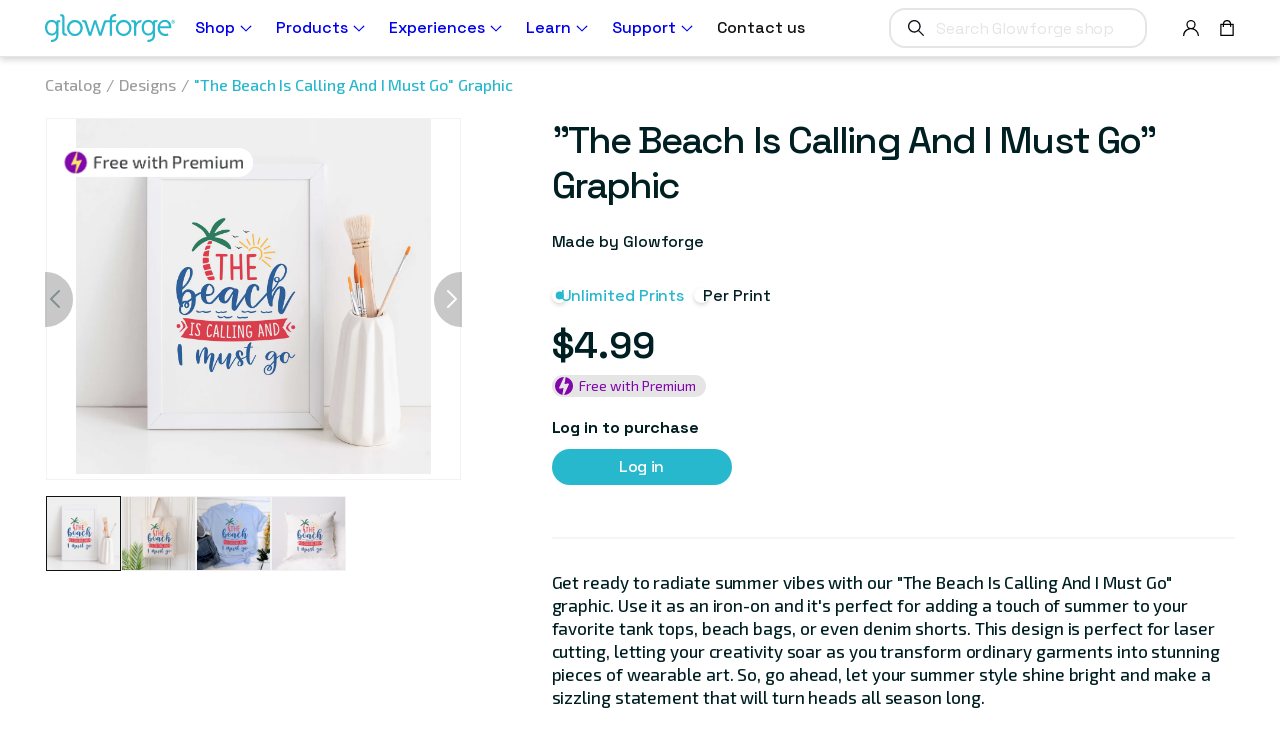

--- FILE ---
content_type: text/html; charset=utf-8
request_url: https://shop.glowforge.com/products/the-beach-is-calling-and-i-must-go-graphic
body_size: 52896
content:
<!doctype html>
<html class="no-js" lang="en">
  <head>
    <meta charset="utf-8">
    <meta http-equiv="X-UA-Compatible" content="IE=edge">
    <meta name="viewport" content="width=device-width,initial-scale=1">
    <meta name="theme-color" content="">
    <link rel="canonical" href="https://shop.glowforge.com/products/the-beach-is-calling-and-i-must-go-graphic">
    <link rel="preconnect" href="https://cdn.shopify.com" crossorigin>

    <!-- /snippets/env-config.liquid -->

<script>(function(){
    window.glowforgeEnv = window.glowforgeEnv || {};

    var assigned = {
      environment: 'production',
      intlSite: 'us',
      ecommCoreHost: 'https://glowforge.com',
      gfEcomAPIHost: 'https://api.glowforge.com',
      gfCoreHost: 'https://app.glowforge.com',
      multipassTemplate: 'https://accounts.glowforge.com/multipass?shop_prefix=us&return_url=%%%SHOPIFY_PATH%%%',
      affirmPublicKey: '8KWZ9ILRUX9M80MV',
      affirmCDN: 'https://cdn1.affirm.com/js/v2/affirm.js',
    };

    if(sessionStorage.getItem('local-development')) {
      assigned.ecommCoreHost = sessionStorage.getItem('local-development')
    }

    window.glowforgeEnv.get = function(setting){
      if(assigned.hasOwnProperty(setting)){
        return assigned[setting];
      } else {
        console.error("Missing value in glowforgeEnv.get('" + setting + "')");
      }
    }

    window.glowforgeEnv.multipassUrl = function(shopifyPath){
      var cleanPath = (!shopifyPath || !shopifyPath.startsWith("/")) ? '/' : shopifyPath
      var encoded = encodeURIComponent(cleanPath);
      return window.glowforgeEnv.get('multipassTemplate').replace('%%%SHOPIFY_PATH%%%', encoded);
    }
  })();
  </script>

    

    
      
        
            
        
            
        
            
        
            
        
            
        
            
        
            
        
            
        
            
        
      
    
<script>window.dataLayer = window.dataLayer ||[];function gtag(){dataLayer.push(arguments);}gtag('consent','default',{'ad_storage':'denied','analytics_storage':'denied'}); gtag("set", "ads_data_redaction", true);</script>
    <!-- Osano -->
    <script src="https://cmp.osano.com/6olgHScbUhfD7KdJ/169f7197-fd56-44ad-a73f-ae3553bfa0ef/osano.js"></script>
    <!-- End Osano -->
    <link rel="stylesheet" href="https://fonts.googleapis.com/css?family=Exo%202|Space%20Grotesk:300,%20400&display=swap">
<link rel="icon" type="image/png" href="//shop.glowforge.com/cdn/shop/files/favicon.png?crop=center&height=32&v=1614308017&width=32"><link rel="preconnect" href="https://fonts.shopifycdn.com" crossorigin><link rel='stylesheet' href='https://fonts.googleapis.com/css?family=Open+Sans:400,600|Lato:300,400,700|Space+Grotesk:300,400,500,700|Exo+2:300,400&display=swap' />

    <title>
      &quot;The Beach Is Calling And I Must Go&quot; Graphic
 &ndash; Glowforge Shop</title>

    
      <meta name="description" content="Get ready to radiate summer vibes with our &quot;The Beach Is Calling And I Must Go&quot; graphic. Use it as an iron-on and it&#39;s perfect for adding a touch of summer to your favorite tank tops, beach bags, or even denim shorts. This design is perfect for laser cutting, letting your creativity soar as you transform ordinary garme">
    

    <!-- /snippets/social-meta-tags.liquid -->


  <meta property="og:type" content="product">
  <meta property="og:title" content="&quot;The Beach Is Calling And I Must Go&quot; Graphic">
  
    <meta property="og:image" content="http://shop.glowforge.com/cdn/shop/files/400_Summer_ColorBellaCanvasLightBlueJPEG_grande.jpg?v=1689378777">
    <meta property="og:image:secure_url" content="https://shop.glowforge.com/cdn/shop/files/400_Summer_ColorBellaCanvasLightBlueJPEG_grande.jpg?v=1689378777">
  
    <meta property="og:image" content="http://shop.glowforge.com/cdn/shop/files/400_Summer_Color101-ToteBag_grande.jpg?v=1689378777">
    <meta property="og:image:secure_url" content="https://shop.glowforge.com/cdn/shop/files/400_Summer_Color101-ToteBag_grande.jpg?v=1689378777">
  
    <meta property="og:image" content="http://shop.glowforge.com/cdn/shop/files/400_Summer_Color1-14_grande.jpg?v=1689378777">
    <meta property="og:image:secure_url" content="https://shop.glowforge.com/cdn/shop/files/400_Summer_Color1-14_grande.jpg?v=1689378777">
  
  <meta property="og:description" content="Get ready to radiate summer vibes with our &quot;The Beach Is Calling And I Must Go&quot; graphic. Use it as an iron-on and it&#39;s perfect for adding a touch of summer to your favorite tank tops, beach bags, or even denim shorts. This design is perfect for laser cutting, letting your creativity soar as you transform ordinary garments into stunning pieces of wearable art. So, go ahead, let your summer style shine bright and make a sizzling statement that will turn heads all season long.">
  <meta property="og:price:amount" content="
2.99">
  <meta property="og:price:currency" content="USD">

<meta property="og:url" content="https://shop.glowforge.com/products/the-beach-is-calling-and-i-must-go-graphic">
<meta property="og:site_name" content="Glowforge Shop">




  <meta name="twitter:card" content="summary">


  <meta name="twitter:title" content="&quot;The Beach Is Calling And I Must Go&quot; Graphic">
  <meta name="twitter:description" content="Get ready to radiate summer vibes with our &quot;The Beach Is Calling And I Must Go&quot; graphic. Use it as an iron-on and it&#39;s perfect for adding a touch of summer to your favorite tank tops, beach bags, or e">
  <meta name="twitter:image" content="https://shop.glowforge.com/cdn/shop/files/400_Summer_Color1-14_grande.jpg?v=1689378777">
  <meta name="twitter:image:width" content="600">
  <meta name="twitter:image:height" content="600">



    <script>window.performance && window.performance.mark && window.performance.mark('shopify.content_for_header.start');</script><meta name="google-site-verification" content="ArCgj6UDIRweCVcVzdIruIyP4A52eNTWZFF37ENY6E0">
<meta name="facebook-domain-verification" content="bpjmoietgnpkroox8vyasw5sy3skzu">
<meta id="shopify-digital-wallet" name="shopify-digital-wallet" content="/1722318946/digital_wallets/dialog">
<meta name="shopify-checkout-api-token" content="67c7717c3cee8753f5d4aaf038db80c3">
<meta id="in-context-paypal-metadata" data-shop-id="1722318946" data-venmo-supported="false" data-environment="production" data-locale="en_US" data-paypal-v4="true" data-currency="USD">
<link rel="alternate" type="application/json+oembed" href="https://shop.glowforge.com/products/the-beach-is-calling-and-i-must-go-graphic.oembed">
<script async="async" src="/checkouts/internal/preloads.js?locale=en-US"></script>
<link rel="preconnect" href="https://shop.app" crossorigin="anonymous">
<script async="async" src="https://shop.app/checkouts/internal/preloads.js?locale=en-US&shop_id=1722318946" crossorigin="anonymous"></script>
<script id="apple-pay-shop-capabilities" type="application/json">{"shopId":1722318946,"countryCode":"US","currencyCode":"USD","merchantCapabilities":["supports3DS"],"merchantId":"gid:\/\/shopify\/Shop\/1722318946","merchantName":"Glowforge Shop","requiredBillingContactFields":["postalAddress","email","phone"],"requiredShippingContactFields":["postalAddress","email","phone"],"shippingType":"shipping","supportedNetworks":["visa","masterCard","amex","discover","elo","jcb"],"total":{"type":"pending","label":"Glowforge Shop","amount":"1.00"},"shopifyPaymentsEnabled":true,"supportsSubscriptions":true}</script>
<script id="shopify-features" type="application/json">{"accessToken":"67c7717c3cee8753f5d4aaf038db80c3","betas":["rich-media-storefront-analytics"],"domain":"shop.glowforge.com","predictiveSearch":true,"shopId":1722318946,"locale":"en"}</script>
<script>var Shopify = Shopify || {};
Shopify.shop = "glowforge-store.myshopify.com";
Shopify.locale = "en";
Shopify.currency = {"active":"USD","rate":"1.0"};
Shopify.country = "US";
Shopify.theme = {"name":"Copy of Production Theme 2.0","id":186821706097,"schema_name":"Dawn","schema_version":"4.0.0","theme_store_id":null,"role":"main"};
Shopify.theme.handle = "null";
Shopify.theme.style = {"id":null,"handle":null};
Shopify.cdnHost = "shop.glowforge.com/cdn";
Shopify.routes = Shopify.routes || {};
Shopify.routes.root = "/";</script>
<script type="module">!function(o){(o.Shopify=o.Shopify||{}).modules=!0}(window);</script>
<script>!function(o){function n(){var o=[];function n(){o.push(Array.prototype.slice.apply(arguments))}return n.q=o,n}var t=o.Shopify=o.Shopify||{};t.loadFeatures=n(),t.autoloadFeatures=n()}(window);</script>
<script>
  window.ShopifyPay = window.ShopifyPay || {};
  window.ShopifyPay.apiHost = "shop.app\/pay";
  window.ShopifyPay.redirectState = null;
</script>
<script id="shop-js-analytics" type="application/json">{"pageType":"product"}</script>
<script defer="defer" async type="module" src="//shop.glowforge.com/cdn/shopifycloud/shop-js/modules/v2/client.init-shop-cart-sync_C5BV16lS.en.esm.js"></script>
<script defer="defer" async type="module" src="//shop.glowforge.com/cdn/shopifycloud/shop-js/modules/v2/chunk.common_CygWptCX.esm.js"></script>
<script type="module">
  await import("//shop.glowforge.com/cdn/shopifycloud/shop-js/modules/v2/client.init-shop-cart-sync_C5BV16lS.en.esm.js");
await import("//shop.glowforge.com/cdn/shopifycloud/shop-js/modules/v2/chunk.common_CygWptCX.esm.js");

  window.Shopify.SignInWithShop?.initShopCartSync?.({"fedCMEnabled":true,"windoidEnabled":true});

</script>
<script>
  window.Shopify = window.Shopify || {};
  if (!window.Shopify.featureAssets) window.Shopify.featureAssets = {};
  window.Shopify.featureAssets['shop-js'] = {"shop-cart-sync":["modules/v2/client.shop-cart-sync_ZFArdW7E.en.esm.js","modules/v2/chunk.common_CygWptCX.esm.js"],"init-fed-cm":["modules/v2/client.init-fed-cm_CmiC4vf6.en.esm.js","modules/v2/chunk.common_CygWptCX.esm.js"],"shop-button":["modules/v2/client.shop-button_tlx5R9nI.en.esm.js","modules/v2/chunk.common_CygWptCX.esm.js"],"shop-cash-offers":["modules/v2/client.shop-cash-offers_DOA2yAJr.en.esm.js","modules/v2/chunk.common_CygWptCX.esm.js","modules/v2/chunk.modal_D71HUcav.esm.js"],"init-windoid":["modules/v2/client.init-windoid_sURxWdc1.en.esm.js","modules/v2/chunk.common_CygWptCX.esm.js"],"shop-toast-manager":["modules/v2/client.shop-toast-manager_ClPi3nE9.en.esm.js","modules/v2/chunk.common_CygWptCX.esm.js"],"init-shop-email-lookup-coordinator":["modules/v2/client.init-shop-email-lookup-coordinator_B8hsDcYM.en.esm.js","modules/v2/chunk.common_CygWptCX.esm.js"],"init-shop-cart-sync":["modules/v2/client.init-shop-cart-sync_C5BV16lS.en.esm.js","modules/v2/chunk.common_CygWptCX.esm.js"],"avatar":["modules/v2/client.avatar_BTnouDA3.en.esm.js"],"pay-button":["modules/v2/client.pay-button_FdsNuTd3.en.esm.js","modules/v2/chunk.common_CygWptCX.esm.js"],"init-customer-accounts":["modules/v2/client.init-customer-accounts_DxDtT_ad.en.esm.js","modules/v2/client.shop-login-button_C5VAVYt1.en.esm.js","modules/v2/chunk.common_CygWptCX.esm.js","modules/v2/chunk.modal_D71HUcav.esm.js"],"init-shop-for-new-customer-accounts":["modules/v2/client.init-shop-for-new-customer-accounts_ChsxoAhi.en.esm.js","modules/v2/client.shop-login-button_C5VAVYt1.en.esm.js","modules/v2/chunk.common_CygWptCX.esm.js","modules/v2/chunk.modal_D71HUcav.esm.js"],"shop-login-button":["modules/v2/client.shop-login-button_C5VAVYt1.en.esm.js","modules/v2/chunk.common_CygWptCX.esm.js","modules/v2/chunk.modal_D71HUcav.esm.js"],"init-customer-accounts-sign-up":["modules/v2/client.init-customer-accounts-sign-up_CPSyQ0Tj.en.esm.js","modules/v2/client.shop-login-button_C5VAVYt1.en.esm.js","modules/v2/chunk.common_CygWptCX.esm.js","modules/v2/chunk.modal_D71HUcav.esm.js"],"shop-follow-button":["modules/v2/client.shop-follow-button_Cva4Ekp9.en.esm.js","modules/v2/chunk.common_CygWptCX.esm.js","modules/v2/chunk.modal_D71HUcav.esm.js"],"checkout-modal":["modules/v2/client.checkout-modal_BPM8l0SH.en.esm.js","modules/v2/chunk.common_CygWptCX.esm.js","modules/v2/chunk.modal_D71HUcav.esm.js"],"lead-capture":["modules/v2/client.lead-capture_Bi8yE_yS.en.esm.js","modules/v2/chunk.common_CygWptCX.esm.js","modules/v2/chunk.modal_D71HUcav.esm.js"],"shop-login":["modules/v2/client.shop-login_D6lNrXab.en.esm.js","modules/v2/chunk.common_CygWptCX.esm.js","modules/v2/chunk.modal_D71HUcav.esm.js"],"payment-terms":["modules/v2/client.payment-terms_CZxnsJam.en.esm.js","modules/v2/chunk.common_CygWptCX.esm.js","modules/v2/chunk.modal_D71HUcav.esm.js"]};
</script>
<script>(function() {
  var isLoaded = false;
  function asyncLoad() {
    if (isLoaded) return;
    isLoaded = true;
    var urls = ["https:\/\/cdn-scripts.signifyd.com\/shopify\/script-tag.js?shop=glowforge-store.myshopify.com","\/\/cdn.shopify.com\/s\/files\/1\/0257\/0108\/9360\/t\/85\/assets\/usf-license.js?shop=glowforge-store.myshopify.com","https:\/\/str.rise-ai.com\/?shop=glowforge-store.myshopify.com","https:\/\/strn.rise-ai.com\/?shop=glowforge-store.myshopify.com","https:\/\/static.fbot.me\/shopify\/friendbuy-shopify.js?merchantId=d70b976f-f875-440d-8a31-e6f892b5ab02\u0026shop=glowforge-store.myshopify.com","https:\/\/d26ky332zktp97.cloudfront.net\/shops\/Ny5WgKAs6foRfv6pQ\/colibrius-m.js?shop=glowforge-store.myshopify.com","https:\/\/api.pp-prod-ads.ue2.breadgateway.net\/api\/shopify-plugin-backend\/messaging-app\/cart.js?shopId=eae8de4c-045b-4f25-a6de-d8b4a92b731f\u0026shop=glowforge-store.myshopify.com","https:\/\/ottawa.getmulberry.com\/app\/adapter.js?shop=glowforge-store.myshopify.com","https:\/\/api-na1.hubapi.com\/scriptloader\/v1\/8614495.js?shop=glowforge-store.myshopify.com","\/\/backinstock.useamp.com\/widget\/19152_1767154644.js?category=bis\u0026v=6\u0026shop=glowforge-store.myshopify.com","https:\/\/s3.eu-west-1.amazonaws.com\/production-klarna-il-shopify-osm\/0b7fe7c4a98ef8166eeafee767bc667686567a25\/glowforge-store.myshopify.com-1767279627102.js?shop=glowforge-store.myshopify.com"];
    for (var i = 0; i < urls.length; i++) {
      var s = document.createElement('script');
      s.type = 'text/javascript';
      s.async = true;
      s.src = urls[i];
      var x = document.getElementsByTagName('script')[0];
      x.parentNode.insertBefore(s, x);
    }
  };
  if(window.attachEvent) {
    window.attachEvent('onload', asyncLoad);
  } else {
    window.addEventListener('load', asyncLoad, false);
  }
})();</script>
<script id="__st">var __st={"a":1722318946,"offset":-28800,"reqid":"c901cc6f-b3fb-4c58-9758-6d2564493909-1768634790","pageurl":"shop.glowforge.com\/products\/the-beach-is-calling-and-i-must-go-graphic","u":"e8fb64e8762e","p":"product","rtyp":"product","rid":6883095576674};</script>
<script>window.ShopifyPaypalV4VisibilityTracking = true;</script>
<script id="captcha-bootstrap">!function(){'use strict';const t='contact',e='account',n='new_comment',o=[[t,t],['blogs',n],['comments',n],[t,'customer']],c=[[e,'customer_login'],[e,'guest_login'],[e,'recover_customer_password'],[e,'create_customer']],r=t=>t.map((([t,e])=>`form[action*='/${t}']:not([data-nocaptcha='true']) input[name='form_type'][value='${e}']`)).join(','),a=t=>()=>t?[...document.querySelectorAll(t)].map((t=>t.form)):[];function s(){const t=[...o],e=r(t);return a(e)}const i='password',u='form_key',d=['recaptcha-v3-token','g-recaptcha-response','h-captcha-response',i],f=()=>{try{return window.sessionStorage}catch{return}},m='__shopify_v',_=t=>t.elements[u];function p(t,e,n=!1){try{const o=window.sessionStorage,c=JSON.parse(o.getItem(e)),{data:r}=function(t){const{data:e,action:n}=t;return t[m]||n?{data:e,action:n}:{data:t,action:n}}(c);for(const[e,n]of Object.entries(r))t.elements[e]&&(t.elements[e].value=n);n&&o.removeItem(e)}catch(o){console.error('form repopulation failed',{error:o})}}const l='form_type',E='cptcha';function T(t){t.dataset[E]=!0}const w=window,h=w.document,L='Shopify',v='ce_forms',y='captcha';let A=!1;((t,e)=>{const n=(g='f06e6c50-85a8-45c8-87d0-21a2b65856fe',I='https://cdn.shopify.com/shopifycloud/storefront-forms-hcaptcha/ce_storefront_forms_captcha_hcaptcha.v1.5.2.iife.js',D={infoText:'Protected by hCaptcha',privacyText:'Privacy',termsText:'Terms'},(t,e,n)=>{const o=w[L][v],c=o.bindForm;if(c)return c(t,g,e,D).then(n);var r;o.q.push([[t,g,e,D],n]),r=I,A||(h.body.append(Object.assign(h.createElement('script'),{id:'captcha-provider',async:!0,src:r})),A=!0)});var g,I,D;w[L]=w[L]||{},w[L][v]=w[L][v]||{},w[L][v].q=[],w[L][y]=w[L][y]||{},w[L][y].protect=function(t,e){n(t,void 0,e),T(t)},Object.freeze(w[L][y]),function(t,e,n,w,h,L){const[v,y,A,g]=function(t,e,n){const i=e?o:[],u=t?c:[],d=[...i,...u],f=r(d),m=r(i),_=r(d.filter((([t,e])=>n.includes(e))));return[a(f),a(m),a(_),s()]}(w,h,L),I=t=>{const e=t.target;return e instanceof HTMLFormElement?e:e&&e.form},D=t=>v().includes(t);t.addEventListener('submit',(t=>{const e=I(t);if(!e)return;const n=D(e)&&!e.dataset.hcaptchaBound&&!e.dataset.recaptchaBound,o=_(e),c=g().includes(e)&&(!o||!o.value);(n||c)&&t.preventDefault(),c&&!n&&(function(t){try{if(!f())return;!function(t){const e=f();if(!e)return;const n=_(t);if(!n)return;const o=n.value;o&&e.removeItem(o)}(t);const e=Array.from(Array(32),(()=>Math.random().toString(36)[2])).join('');!function(t,e){_(t)||t.append(Object.assign(document.createElement('input'),{type:'hidden',name:u})),t.elements[u].value=e}(t,e),function(t,e){const n=f();if(!n)return;const o=[...t.querySelectorAll(`input[type='${i}']`)].map((({name:t})=>t)),c=[...d,...o],r={};for(const[a,s]of new FormData(t).entries())c.includes(a)||(r[a]=s);n.setItem(e,JSON.stringify({[m]:1,action:t.action,data:r}))}(t,e)}catch(e){console.error('failed to persist form',e)}}(e),e.submit())}));const S=(t,e)=>{t&&!t.dataset[E]&&(n(t,e.some((e=>e===t))),T(t))};for(const o of['focusin','change'])t.addEventListener(o,(t=>{const e=I(t);D(e)&&S(e,y())}));const B=e.get('form_key'),M=e.get(l),P=B&&M;t.addEventListener('DOMContentLoaded',(()=>{const t=y();if(P)for(const e of t)e.elements[l].value===M&&p(e,B);[...new Set([...A(),...v().filter((t=>'true'===t.dataset.shopifyCaptcha))])].forEach((e=>S(e,t)))}))}(h,new URLSearchParams(w.location.search),n,t,e,['guest_login'])})(!0,!0)}();</script>
<script integrity="sha256-4kQ18oKyAcykRKYeNunJcIwy7WH5gtpwJnB7kiuLZ1E=" data-source-attribution="shopify.loadfeatures" defer="defer" src="//shop.glowforge.com/cdn/shopifycloud/storefront/assets/storefront/load_feature-a0a9edcb.js" crossorigin="anonymous"></script>
<script crossorigin="anonymous" defer="defer" src="//shop.glowforge.com/cdn/shopifycloud/storefront/assets/shopify_pay/storefront-65b4c6d7.js?v=20250812"></script>
<script data-source-attribution="shopify.dynamic_checkout.dynamic.init">var Shopify=Shopify||{};Shopify.PaymentButton=Shopify.PaymentButton||{isStorefrontPortableWallets:!0,init:function(){window.Shopify.PaymentButton.init=function(){};var t=document.createElement("script");t.src="https://shop.glowforge.com/cdn/shopifycloud/portable-wallets/latest/portable-wallets.en.js",t.type="module",document.head.appendChild(t)}};
</script>
<script data-source-attribution="shopify.dynamic_checkout.buyer_consent">
  function portableWalletsHideBuyerConsent(e){var t=document.getElementById("shopify-buyer-consent"),n=document.getElementById("shopify-subscription-policy-button");t&&n&&(t.classList.add("hidden"),t.setAttribute("aria-hidden","true"),n.removeEventListener("click",e))}function portableWalletsShowBuyerConsent(e){var t=document.getElementById("shopify-buyer-consent"),n=document.getElementById("shopify-subscription-policy-button");t&&n&&(t.classList.remove("hidden"),t.removeAttribute("aria-hidden"),n.addEventListener("click",e))}window.Shopify?.PaymentButton&&(window.Shopify.PaymentButton.hideBuyerConsent=portableWalletsHideBuyerConsent,window.Shopify.PaymentButton.showBuyerConsent=portableWalletsShowBuyerConsent);
</script>
<script data-source-attribution="shopify.dynamic_checkout.cart.bootstrap">document.addEventListener("DOMContentLoaded",(function(){function t(){return document.querySelector("shopify-accelerated-checkout-cart, shopify-accelerated-checkout")}if(t())Shopify.PaymentButton.init();else{new MutationObserver((function(e,n){t()&&(Shopify.PaymentButton.init(),n.disconnect())})).observe(document.body,{childList:!0,subtree:!0})}}));
</script>
<link id="shopify-accelerated-checkout-styles" rel="stylesheet" media="screen" href="https://shop.glowforge.com/cdn/shopifycloud/portable-wallets/latest/accelerated-checkout-backwards-compat.css" crossorigin="anonymous">
<style id="shopify-accelerated-checkout-cart">
        #shopify-buyer-consent {
  margin-top: 1em;
  display: inline-block;
  width: 100%;
}

#shopify-buyer-consent.hidden {
  display: none;
}

#shopify-subscription-policy-button {
  background: none;
  border: none;
  padding: 0;
  text-decoration: underline;
  font-size: inherit;
  cursor: pointer;
}

#shopify-subscription-policy-button::before {
  box-shadow: none;
}

      </style>
<script id="sections-script" data-sections="product-recommendations,header" defer="defer" src="//shop.glowforge.com/cdn/shop/t/113/compiled_assets/scripts.js?v=33225"></script>
<script>window.performance && window.performance.mark && window.performance.mark('shopify.content_for_header.end');</script>


    <style data-shopify>
      @font-face {
  font-family: Assistant;
  font-weight: 400;
  font-style: normal;
  font-display: swap;
  src: url("//shop.glowforge.com/cdn/fonts/assistant/assistant_n4.9120912a469cad1cc292572851508ca49d12e768.woff2") format("woff2"),
       url("//shop.glowforge.com/cdn/fonts/assistant/assistant_n4.6e9875ce64e0fefcd3f4446b7ec9036b3ddd2985.woff") format("woff");
}

      @font-face {
  font-family: Assistant;
  font-weight: 700;
  font-style: normal;
  font-display: swap;
  src: url("//shop.glowforge.com/cdn/fonts/assistant/assistant_n7.bf44452348ec8b8efa3aa3068825305886b1c83c.woff2") format("woff2"),
       url("//shop.glowforge.com/cdn/fonts/assistant/assistant_n7.0c887fee83f6b3bda822f1150b912c72da0f7b64.woff") format("woff");
}

      
      
      @font-face {
  font-family: Lato;
  font-weight: 700;
  font-style: normal;
  font-display: swap;
  src: url("//shop.glowforge.com/cdn/fonts/lato/lato_n7.900f219bc7337bc57a7a2151983f0a4a4d9d5dcf.woff2") format("woff2"),
       url("//shop.glowforge.com/cdn/fonts/lato/lato_n7.a55c60751adcc35be7c4f8a0313f9698598612ee.woff") format("woff");
}


      :root {
        --font-body-family: Assistant, sans-serif;
        --font-body-style: normal;
        --font-body-weight: 400;

        --font-heading-family: Lato, sans-serif;
        --font-heading-style: normal;
        --font-heading-weight: 700;

        --font-body-scale: 1.0;
        --font-heading-scale: 1.0;

        --color-base-text: 18, 18, 18;
        --color-shadow: 18, 18, 18;
        --color-base-background-1: 255, 255, 255;
        --color-base-background-2: 243, 243, 243;
        --color-base-solid-button-labels: 255, 255, 255;
        --color-base-outline-button-labels: 18, 18, 18;
        --color-base-accent-1: 18, 18, 18;
        --color-base-accent-2: 51, 79, 180;
        --payment-terms-background-color: #FFFFFF;

        --gradient-base-background-1: #FFFFFF;
        --gradient-base-background-2: #F3F3F3;
        --gradient-base-accent-1: #121212;
        --gradient-base-accent-2: #334FB4;

        --media-padding: px;
        --media-border-opacity: 0.05;
        --media-border-width: 1px;
        --media-radius: 0px;
        --media-shadow-opacity: 0.0;
        --media-shadow-horizontal-offset: 0px;
        --media-shadow-vertical-offset: 0px;
        --media-shadow-blur-radius: 0px;

        --page-width: 120rem;
        --page-width-margin: 0rem;

        --card-image-padding: 0.0rem;
        --card-corner-radius: 0.0rem;
        --card-text-alignment: left;
        --card-border-width: 0.0rem;
        --card-border-opacity: 0.0;
        --card-shadow-opacity: 0.1;
        --card-shadow-horizontal-offset: 0.0rem;
        --card-shadow-vertical-offset: 0.0rem;
        --card-shadow-blur-radius: 0.0rem;

        --badge-corner-radius: 4.0rem;

        --popup-border-width: 1px;
        --popup-border-opacity: 0.1;
        --popup-corner-radius: 0px;
        --popup-shadow-opacity: 0.0;
        --popup-shadow-horizontal-offset: 0px;
        --popup-shadow-vertical-offset: 0px;
        --popup-shadow-blur-radius: 0px;

        --drawer-border-width: 1px;
        --drawer-border-opacity: 0.1;
        --drawer-shadow-opacity: 0.0;
        --drawer-shadow-horizontal-offset: 0px;
        --drawer-shadow-vertical-offset: 0px;
        --drawer-shadow-blur-radius: 0px;

        --spacing-sections-desktop: 0px;
        --spacing-sections-mobile: 0px;

        --grid-desktop-vertical-spacing: 16px;
        --grid-desktop-horizontal-spacing: 16px;
        --grid-mobile-vertical-spacing: 8px;
        --grid-mobile-horizontal-spacing: 8px;

        --text-boxes-border-opacity: 0.0;
        --text-boxes-border-width: 0px;
        --text-boxes-radius: 0px;
        --text-boxes-shadow-opacity: 0.0;
        --text-boxes-shadow-horizontal-offset: 0px;
        --text-boxes-shadow-vertical-offset: 0px;
        --text-boxes-shadow-blur-radius: 0px;

        --buttons-radius: 0px;
        --buttons-radius-outset: 0px;
        --buttons-border-width: 1px;
        --buttons-border-opacity: 1.0;
        --buttons-shadow-opacity: 0.0;
        --buttons-shadow-horizontal-offset: 0px;
        --buttons-shadow-vertical-offset: 0px;
        --buttons-shadow-blur-radius: 0px;
        --buttons-border-offset: 0px;

        --inputs-radius: 0px;
        --inputs-border-width: 1px;
        --inputs-border-opacity: 0.55;
        --inputs-shadow-opacity: 0.0;
        --inputs-shadow-horizontal-offset: 0px;
        --inputs-margin-offset: 0px;
        --inputs-shadow-vertical-offset: 0px;
        --inputs-shadow-blur-radius: 0px;
        --inputs-radius-outset: 0px;

        --variant-pills-radius: 40px;
        --variant-pills-border-width: 1px;
        --variant-pills-border-opacity: 0.55;
        --variant-pills-shadow-opacity: 0.0;
        --variant-pills-shadow-horizontal-offset: 0px;
        --variant-pills-shadow-vertical-offset: 0px;
        --variant-pills-shadow-blur-radius: 0px;
      }

      html {
        box-sizing: border-box;
        font-size: calc(var(--font-body-scale) * 62.5%);
        height: 100%;
      }

      body {
        display: grid;
        grid-template-rows: auto auto 1fr auto;
        grid-template-columns: 100%;
        min-height: 100%;
        margin: 0;
      }

      @media screen and (min-width: 750px) {
        body {
          font-size: 1.6rem;
        }
      }
    </style>

    <link href="//shop.glowforge.com/cdn/shop/t/113/assets/osano.css?v=94170578082473700141763662805" rel="stylesheet" type="text/css" media="all" />
    <link href="//shop.glowforge.com/cdn/shop/t/113/assets/base.css?v=14180617413277462841763662805" rel="stylesheet" type="text/css" media="all" />
    <link href="//shop.glowforge.com/cdn/shop/t/113/assets/guide.css?v=152181854265786826481763662805" rel="stylesheet" type="text/css" media="all" />
    <link href="//shop.glowforge.com/cdn/shop/t/113/assets/custom.css?v=100375717049845232021763672430" rel="stylesheet" type="text/css" media="all" />
<!-- Start of Littledata - Fix Google Analytics Script-->
    <!-- This file has been deprecated. -->
    <!-- End of Littledata - Fix Google Analytics Script -->

    <script src="//shop.glowforge.com/cdn/shop/t/113/assets/jquery-min.js?v=115860211936397945481763662805"></script>
    <script src="//shop.glowforge.com/cdn/shop/t/113/assets/mulberry-modal.js?v=144686332007666018381763662805"></script>
    <script src="//shop.glowforge.com/cdn/shop/t/113/assets/swiper.js?v=133301193072468997871763662805"></script>
    <script src="//shop.glowforge.com/cdn/shop/t/113/assets/global.js?v=72224422173867962481763662805" defer="defer"></script>
    <script src="//shop.glowforge.com/cdn/shop/t/113/assets/vendor.js?v=111859189701641283981763662805" defer="defer"></script>
    <script src="//shop.glowforge.com/cdn/shop/t/113/assets/footer.js?v=141832972232905298731763662805" defer="defer"></script>
    <script src="//shop.glowforge.com/cdn/shop/t/113/assets/custom.js?v=63113486000546557581763662805" defer="defer"></script>

    <script>
      document.documentElement.className = document.documentElement.className.replace('no-js', 'js');
      if (Shopify.designMode) {
        document.documentElement.classList.add('shopify-design-mode');
      }
    </script>

    <!-- Extend - Add necessary SDK script tags and configure the store -->
    <script src="https://sdk.helloextend.com/extend-sdk-client/v1/extend-sdk-client.min.js" defer="defer"></script>
    <script src="https://sdk.helloextend.com/extend-sdk-client-shopify-addon/v1/extend-sdk-client-shopify-addon.min.js" defer="defer"></script>
    <script defer="defer">
      window.addEventListener('DOMContentLoaded', function(){
        Extend.config({ storeId: 'ac413c69-b5c0-49ea-8ff2-5b7f8d50bc01', environment: 'production' })
      })
    </script>

    <!-- Header hook for plugins ================================================== -->
    <!-- /snippets/oldIE-js.liquid -->


<!--[if lt IE 9]>
<script src="//cdnjs.cloudflare.com/ajax/libs/html5shiv/3.7.2/html5shiv.min.js" type="text/javascript"></script>
<script src="//shop.glowforge.com/cdn/shop/t/113/assets/respond.min.js?v=33225" type="text/javascript"></script>
<link href="//shop.glowforge.com/cdn/shop/t/113/assets/respond-proxy.html" id="respond-proxy" rel="respond-proxy" />
<link href="//shop.glowforge.com/search?q=504775e8ac68d811c2afaab120c76ad0" id="respond-redirect" rel="respond-redirect" />
<script src="//shop.glowforge.com/search?q=504775e8ac68d811c2afaab120c76ad0" type="text/javascript"></script>
<![endif]-->



    <!-- Extend - Render polyfills to enable IE11 support -->
    <script defer="defer">
  window.addEventListener('DOMContentLoaded', function(){
    (function () {
      function URLSearchParams (searchString) {
        if(window.URLSearchParams){
          return new window.URLSearchParams(window.location.search).get(searchString)
        } else {
          var self = this;
          self.searchString = searchString;
          self.get = function (name) {
            var results = new RegExp('[\?&]' + name + '=([^&#]*)').exec(self.searchString);
            if (results == null) {
              return null;
            }
            else {
              return decodeURI(results[1]) || 0;
            }
          };
        } }
      window.Extend.URLSearchParams = URLSearchParams;
    })()
  })
</script>
<!-- usage: window.Extend.URLSearchParams('leadtoken') <-- returns the leadtoken regardless of browser -->


<script defer="defer">
  window.addEventListener('DOMContentLoaded', function(){
    (function () {
      function CustomEvent ( event, params ) {
        if ( typeof window.CustomEvent === "function" ) {
          return new window.CustomEvent(event, params);
        } else {
          params = params || { bubbles: false, cancelable: false, detail: null };
          var evt = document.createEvent( 'CustomEvent' );
          evt.initCustomEvent( event, params.bubbles, params.cancelable, params.detail );
          return evt;
        };
      }
      window.Extend.CustomEvent = CustomEvent;
    })();
  })
</script>
<!-- usage dispatching event:
window.dispatchEvent(window.Extend.CustomEvent('cartUpdated', { detail: cart })) params are not necessary -->


    <!-- Extend - Render aftermarket integration snippet -->
    <script>

  window.addEventListener('DOMContentLoaded', function () {

    if (window.Extend && window.ExtendShopify && window.Shopify && window.Shopify.currency && window.Shopify.currency.active === 'USD') {

      const params = (new URL(document.location)).searchParams;

      let leadToken = params.get('leadToken') ? params.get('leadToken') : params.get('leadtoken');

      if (leadToken) {
        Extend.aftermarketModal.open({
          leadToken: leadToken,
          onClose: function (plan, product, quantity) {
            if (plan && product) {
              ExtendShopify.addPlanToCart({ plan: plan, product: product, leadToken: leadToken, quantity: quantity || 1 }, function () {
                window.location = '/cart'
              })
            }
          }
        })
      }

    }

  })

</script>

    <!-- Extend - End Extend code -->

    <!-- Friendbuy Custom Script -->
    <script>
      var friendbuyAPI;
      friendWin = window;
      friendWin["friendbuyAPI"] = friendbuyAPI = friendWin["friendbuyAPI"] || [];

      friendbuyAPI.shopify = friendbuyAPI.shopify || {};

      shopifyCustomer = friendbuyAPI.shopify.customer;

      if (!shopifyCustomer) {
        friendbuyAPI.privateMode = true;
      }

      friendbuyAPI.merchantId = "d70b976f-f875-440d-8a31-e6f892b5ab02";

      (function (f, r, n, d, b, u, y) {
        while ((u = n.shift())) {
          (b = f.createElement(r)), (y = f.getElementsByTagName(r)[0]);
          b.async = 1;
          b.src = u;
          y.parentNode.insertBefore(b, y);
        }
      })(document, "script", [
        "https://static.fbot.me/friendbuy.js",
        "https://campaign.fbot.me/" + friendbuyAPI.merchantId + "/campaigns.js",
      ]);

      friendbuyAPI.push(["merchant", friendbuyAPI.merchantId]);

      friendbuyAPI.push(["url", friendWin.location.href]);

      if (shopifyCustomer && shopifyCustomer.id && shopifyCustomer.email) {
        if (shopifyCustomer.firstName && shopifyCustomer.lastName) {
          shopifyCustomer.name = `${shopifyCustomer.firstName} ${shopifyCustomer.lastName}`;
        }
        friendbuyAPI.push([
          "auth",
          friendbuyAPI.shopify.authMessage,
          friendbuyAPI.shopify.authSignature,
        ]);
        friendbuyAPI.push(["track", "customer", shopifyCustomer, true]);
      }
    </script>

    <script>
  _affirm_config = {
    public_api_key: glowforgeEnv.get("affirmPublicKey"),
    script: glowforgeEnv.get("affirmCDN")
  };
(function(l,g,m,e,a,f,b){var d,c=l[m]||{},h=document.createElement(f),n=document.getElementsByTagName(f)[0],k=function(a,b,c){return function(){a[b]._.push([c,arguments])}};c[e]=k(c,e,"set");d=c[e];c[a]={};c[a]._=[];d._=[];c[a][b]=k(c,a,b);a=0;for(b="set add save post open empty reset on off trigger ready setProduct".split(" ");a<b.length;a++)d[b[a]]=k(c,e,b[a]);a=0;for(b=["get","token","url","items"];a<b.length;a++)d[b[a]]=function(){};h.async=!0;h.src=g[f];n.parentNode.insertBefore(h,n);delete g[f];d(g);l[m]=c})(window,_affirm_config,"affirm","checkout","ui","script","ready");
</script>

<!-- Make sure the id here doesn't get overwritten if copying changes over from a dev theme -->
<script>window._usfTheme={
    id:122050216034,
    name:"Dawn",
    version:"4.0.0",
    vendor:"Shopify",
    applied:1,
    assetUrl:"//shop.glowforge.com/cdn/shop/t/113/assets/usf-boot.js?v=112632310317140905931763662805"
};
window._usfCustomerTags = null;
window._usfCollectionId = null;
window._usfCollectionDefaultSort = null;
window._usfLocale = "en";
window._usfRootUrl = "\/";
window._usfBadges = {
  freeWithPremium: "//shop.glowforge.com/cdn/shop/t/113/assets/prime_2066_425x.png?v=116805301225792311271763662805",
  designOfTheMonth: "//shop.glowforge.com/cdn/shop/t/113/assets/prime_1765_425x.png?v=153609716488767830031763662805",
  
    
      ['207154577777']: {
        image: "//shop.glowforge.com/cdn/shop/files/GF_HM24_badge_Aurange_300_off.svg?v=1735917186&width=80",
        alt: "",
        size: "Large",
        position: "Upper Right"
      },
    
      ['372181074289']: {
        image: "//shop.glowforge.com/cdn/shop/files/Black_Friday_3450180d-017d-4970-957b-72296b379933.png?v=1763734179&width=80",
        alt: "",
        size: "Medium",
        position: "Upper Right"
      },
    
      ['372092174705']: {
        image: "//shop.glowforge.com/cdn/shop/files/Screenshot_2025-11-20_at_7.08.33_PM.png?v=1763687342&width=80",
        alt: "",
        size: "Medium",
        position: "Upper Right"
      },
    
      ['338291163505']: {
        image: "//shop.glowforge.com/cdn/shop/files/GF-Aura-Bundle-3.png?v=1752689665&width=80",
        alt: "",
        size: "Large",
        position: "Upper Right"
      },
    
      ['338291196273']: {
        image: "//shop.glowforge.com/cdn/shop/files/GF-Aura-Bundle-1.png?v=1752689662&width=80",
        alt: "",
        size: "Medium",
        position: "Upper Right"
      },
    
      ['317103767921']: {
        image: "//shop.glowforge.com/cdn/shop/files/GF_-Bundle-Sale-Badge.svg?v=1744673835&width=80",
        alt: "",
        size: "Large",
        position: "Upper Right"
      },
    
      ['340144259441']: {
        image: "//shop.glowforge.com/cdn/shop/files/Buy2-Get1-badge-1.png?v=1753465270&width=80",
        alt: "",
        size: "Large",
        position: "Upper Right"
      },
    
      ['340144161137']: {
        image: "//shop.glowforge.com/cdn/shop/files/Offer-Badge-4.png?v=1753465131&width=80",
        alt: "",
        size: "Large",
        position: "Upper Right"
      },
    
      ['374523527537']: {
        image: "//shop.glowforge.com/cdn/shop/files/Screenshot_2025-12-01_at_7.38.06_AM.png?v=1764596350&width=80",
        alt: "",
        size: "Medium",
        position: "Upper Right"
      },
    
      ['331992269169']: {
        image: "//shop.glowforge.com/cdn/shop/files/GF_-Bundle-Sale-BadgeRed-Blue-White_copy.svg?v=1751386734&width=80",
        alt: "",
        size: "Medium",
        position: "Upper Right"
      },
    
      ['204047417713']: {
        image: "//shop.glowforge.com/cdn/shop/files/GF_HM24_badge_Aurange_save_400.svg?v=1732823287&width=80",
        alt: "",
        size: "Large",
        position: "Upper Right"
      },
    
      ['24375263330']: {
        image: "//shop.glowforge.com/cdn/shop/files/Group_1597883719.svg?v=1731348227&width=80",
        alt: "",
        size: "Large",
        position: "Upper Right"
      },
    
      ['24375296098']: {
        image: "//shop.glowforge.com/cdn/shop/files/Holiday_Magic_Badge_-_Performance.svg?v=1699394284&width=80",
        alt: "",
        size: "",
        position: ""
      },
    
      ['206728692081']: {
        image: "//shop.glowforge.com/cdn/shop/files/GF_HM24_badge_Aurange_save_400_3.svg?v=1735225122&width=80",
        alt: "",
        size: "Large",
        position: "Upper Right"
      },
    
      ['353347142001']: {
        image: "//shop.glowforge.com/cdn/shop/files/LaborDay-Offer-1.png?v=1756312899&width=80",
        alt: "",
        size: "Large",
        position: "Upper Right"
      },
    
      ['353347109233']: {
        image: "//shop.glowforge.com/cdn/shop/files/PlusHD-500-2.png?v=1756312864&width=80",
        alt: "",
        size: "Large",
        position: "Upper Right"
      },
    
      ['92854124642']: {
        image: "//shop.glowforge.com/cdn/shop/files/GF_HD_badge_-_NEW_1.svg?v=1716307724&width=80",
        alt: "",
        size: "Large",
        position: "Upper Right"
      },
    
      ['76766412898']: {
        image: "//shop.glowforge.com/cdn/shop/files/Spark-Badge-New.png?v=1713533509&width=80",
        alt: "",
        size: "Large",
        position: "Upper Right"
      },
    
      ['204069437809']: {
        image: "//shop.glowforge.com/cdn/shop/files/GF_HM24_badge_Magic_price.svg?v=1732890154&width=80",
        alt: "",
        size: "Large",
        position: "Upper Right"
      },
    
      ['381324099953']: {
        image: "//shop.glowforge.com/cdn/shop/files/sold-out-sign-vector-template_917138-853.avif?v=1767641561&width=80",
        alt: "",
        size: "Medium",
        position: "Upper Right"
      },
    
      ['201686352241']: {
        image: "//shop.glowforge.com/cdn/shop/files/GF_WFPG_badge.svg?v=1729880226&width=80",
        alt: "",
        size: "Large",
        position: "Lower Left"
      },
    
  
};
window._usfBundles = {
  
    
      ['339494895985']: {
        label: "Craftober sale:",
        original_price: "$1,598",
        discounted_price: "$999",
        sale_original_price: "$1,398",
        sale_discounted_price: "$999"
      },
    
  
};
window.usf = {
  settings: {"online":1,"version":"1.0.2.4112","shop":"glowforge-store.myshopify.com","siteId":"52dd8f65-591a-429a-899c-5e9341954c81","resUrl":"//cdn.shopify.com/s/files/1/0257/0108/9360/t/85/assets/","analyticsApiUrl":"https://svc-2-analytics-usf.hotyon.com/set","searchSvcUrl":"https://svc-2-usf.hotyon.com/","enabledPlugins":["preview-usf","sticky-filters-usf"],"showGotoTop":1,"mobileBreakpoint":660,"decimals":2,"useTrailingZeros":1,"decimalDisplay":".","thousandSeparator":",","currency":"USD","priceLongFormat":"${0} USD","priceFormat":"${0}","plugins":{},"revision":86784794,"filters":{"filtersHorzStyle":"default","filtersHorzPosition":"left","filtersMobileStyle":"default"},"instantSearch":{"online":1,"searchBoxSelector":"input[name=q]","numOfSuggestions":4,"numOfProductMatches":20,"numOfCollections":4,"numOfPages":4,"layout":"two-columns","productDisplayType":"list","productColumnPosition":"left","productsPerRow":2,"showPopularProducts":1,"numOfPopularProducts":6,"numOfRecentSearches":5},"search":{"online":1,"sortFields":["bestselling","-date","r","title","-title","price","-price","-discount"],"searchResultsUrl":"/pages/search-results","more":"infinite","itemsPerPage":28,"imageSizeType":"fixed","imageSize":"900,350","showSearchInputOnSearchPage":1,"searchResultsMetafields":"material.appearance\nmaterial.finishing\nokendo.StarRatingSnippet\nokendo.summaryData\ncustom.badges\ncustom.zoom_image\ncatalogDesign.dComp\ncustom.product_card_bundle_values","showAltImage":1,"showVendor":1,"showSale":1,"showSoldOut":1,"canChangeUrl":1},"collections":{"online":1,"collectionsPageUrl":"/pages/collections"},"filterNavigation":{"showSingle":1},"translation_en":{"search":"Search","latestSearches":"Latest searches","popularSearches":"Popular searches","viewAllResultsFor":"view all results for <span class=\"usf-highlight\">{0}</span>","viewAllResults":"view all results","noMatchesFoundFor":"No matches found for \"<b>{0}</b>\". Please try again with a different term.","productSearchResultWithTermSummary":"<b>{0}</b> results for '<b>{1}</b>'","productSearchResultSummary":"<b>{0}</b> products","productSearchNoResults":"<h2>No matching for '<b>{0}</b>'.</h2><p>But don't give up - check the filters, spelling or try less specific search terms.</p>","productSearchNoResultsEmptyTerm":"<h2>No results found.</h2><p>But don't give up - check the filters or try less specific terms.</p>","clearAll":"Clear all","clear":"Clear","clearAllFilters":"Clear all filters","clearFiltersBy":"Clear filters by {0}","filterBy":"Filter by {0}","sort":"Sort","sortBy_r":"Relevance","sortBy_title":"Title: A-Z","sortBy_-title":"Title: Z-A","sortBy_date":"Date: Old to New","sortBy_-date":"Date: New to Old","sortBy_price":"Price: Low to High","sortBy_-price":"Price: High to Low","sortBy_percentSale":"Percent sales: Low to High","sortBy_-percentSale":"Percent sales: High to Low","sortBy_-discount":"Discount: High to Low","sortBy_bestselling":"Best selling","sortBy_-available":"Inventory: High to Low","sortBy_producttype":"Product Type: A-Z","sortBy_-producttype":"Product Type: Z-A","sortBy_random":"Random","filters":"Filters","filterOptions":"Filter options","clearFilterOptions":"Clear all filter options","youHaveViewed":"You've viewed {0} of {1} products","loadMore":"Load more","loadPrev":"Load previous","productMatches":"Product matches","trending":"Trending","didYouMean":"Sorry, nothing found for '<b>{0}</b>'.<br>Did you mean '<b>{1}</b>'?","searchSuggestions":"Search suggestions","popularSearch":"Popular search","quantity":"Quantity","selectedVariantNotAvailable":"The selected variant is not available.","addToCart":"Add to cart","seeFullDetails":"See full details","chooseOptions":"Choose options","quickView":"Quick view","sale":"Sale","save":"Save","soldOut":"Sold out","viewItems":"View items","more":"More","all":"All","prevPage":"Previous page","gotoPage":"Go to page {0}","nextPage":"Next page","from":"From","collections":"Collections","pages":"Pages","sortBy_option:Country":"Country: A-Z","sortBy_-option:Country":"Country: Z-A","sortBy_option:Size":"Size: A-Z","sortBy_-option:Size":"Size: Z-A","sortBy_option:Thickness":"Thickness: A-Z","sortBy_-option:Thickness":"Thickness: Z-A","sortBy_option:Title":"Title: A-Z","sortBy_-option:Title":"Title: Z-A","sortBy_option:Type":"Type: A-Z","sortBy_-option:Type":"Type: Z-A","sortBy_metafield:catalogDesign.skillLevel":"catalogDesign.skillLevel: A-Z","sortBy_-metafield:catalogDesign.skillLevel":"catalogDesign.skillLevel: Z-A","sortBy_metafield:catalogDesign.customerLicense":"catalogDesign.customerLicense: A-Z","sortBy_-metafield:catalogDesign.customerLicense":"catalogDesign.customerLicense: Z-A","sortBy_metafield:catalogDesign.printTimeMinutes":"catalogDesign.printTimeMinutes: Low to High","sortBy_-metafield:catalogDesign.printTimeMinutes":"catalogDesign.printTimeMinutes: High to Low","sortBy_metafield:catalogDesign.materialsRecommended":"catalogDesign.materialsRecommended: A-Z","sortBy_-metafield:catalogDesign.materialsRecommended":"catalogDesign.materialsRecommended: Z-A","sortBy_metafield:catalogDesign.communityDesigns":"catalogDesign.communityDesigns: A-Z","sortBy_-metafield:catalogDesign.communityDesigns":"catalogDesign.communityDesigns: Z-A","sortBy_metafield:material.color":"material.color: A-Z","sortBy_-metafield:material.color":"material.color: Z-A","sortBy_metafield:material.finishing":"material.finishing: A-Z","sortBy_-metafield:material.finishing":"material.finishing: Z-A","sortBy_metafield:material.appearance":"material.appearance: A-Z","sortBy_-metafield:material.appearance":"material.appearance: Z-A","sortBy_metafield:catalogDesign.creatorDisplayName":"catalogDesign.creatorDisplayName: A-Z","sortBy_-metafield:catalogDesign.creatorDisplayName":"catalogDesign.creatorDisplayName: Z-A","sortBy_metafield:catalogDesign.materials1":"catalogDeign.materials1: A-Z","sortBy_-metafield:catalogDesign.materials1":"catalogDesign.materials1: Z-A","sortBy_metafield:catalogDesign.isPassthrough":"catalogDesign.isPassthrough: A-Z","sortBy_-metafield:catalogDesign.isPassthrough":"catalogDesign.isPassthrough: Z-A","sortBy_metafield:catalogDesign.additionalKeywords":"catalogDesign.additionalKeywords: A-Z","sortBy_-metafield:catalogDesign.additionalKeywords":"catalogDesign.additionalKeywords: Z-A","sortBy_metafield:catalogDesign.materials2":"catalogDesign.materials2: A-Z","sortBy_-metafield:catalogDesign.materials2":"catalogDesign.materials2: Z-A","sortBy_option:Product":"Product: A-Z","sortBy_-option:Product":"Product: Z-A","sortBy_option:Term":"Term: A-Z","sortBy_-option:Term":"Term: Z-A","sortBy_metafield:catalogDesign.creatorUserId":"catalogDesign.creatorUserId: A-Z","sortBy_-metafield:catalogDesign.creatorUserId":"catalogDesign.creatorUserId: Z-A","sortBy_metafield:okendo.summaryData{{\"reviewAverageValue\"}}":"okendo.summaryData{{\"reviewAverageValue\"}}: A-Z","sortBy_-metafield:okendo.summaryData{{\"reviewAverageValue\"}}":"okendo.summaryData{{\"reviewAverageValue\"}}: Z-A","sortBy_option:Denominations":"Denominations: A-Z","sortBy_-option:Denominations":"Denominations: Z-A","sortBy_metafield:catalogDesign.dComp":"catalogDesign.dComp: A-Z","sortBy_-metafield:catalogDesign.dComp":"catalogDesign.dComp: Z-A","sortBy_metafield:custom.performance_series_only":"custom.performance_series_only: A-Z","sortBy_-metafield:custom.performance_series_only":"custom.performance_series_only: Z-A","sortBy_varMetafield:custom.performance_series_only":"custom.performance_series_only: A-Z","sortBy_-varMetafield:custom.performance_series_only":"custom.performance_series_only: Z-A","sortBy_option:Style":"Style: A-Z","sortBy_-option:Style":"Style: Z-A","sortBy_metafield:catalogDesign.highlightedFeature":"catalogDesign.highlightedFeature: A-Z","sortBy_-metafield:catalogDesign.highlightedFeature":"catalogDesign.highlightedFeature: Z-A"}}
};
</script>
<script src="//shop.glowforge.com/cdn/shop/t/113/assets/usf-boot.js?v=112632310317140905931763662805" async></script>

    <style>

    .primenWrapper ul, ol {
        display: block;
        margin-block-start: 1em;
        margin-block-end: 1em;
        margin-inline-start: 0px;
        margin-inline-end: 0px;
        padding-inline-start: 40px;
        list-style-type: revert;
    }
    .primenWrapper li {
        list-style: inherit;
        list-style-position: inside;
    }

    .prime-d-block{display:block;}
    .prime-d-inline-block{display:inline-block;}
						
    .prime-align-middle{vertical-align:middle;}
    .prime-align-top {vertical-align: top;}
    
    .prime-m-0{margin: 0rem;} 
    .prime-mr-0{margin-right: 0rem;} 
    .prime-ml-0{margin-left: 0rem;}
    .prime-mt-0{margin-top: 0rem;}
    .prime-mb-0{margin-bottom: 0rem;}
    
    .prime-m-1{margin: .25rem;} 
    .prime-mr-1{margin-right: .25rem;} 
    .prime-ml-1{margin-left: .25rem;}
    .prime-mt-1{margin-top: .25rem;}
    .prime-mb-1{margin-bottom: .25rem;}

    .prime-m-2{margin: .5rem;} 
    .prime-mr-2{margin-right: .5rem;} 
    .prime-ml-2{margin-left: .5rem;}
    .prime-mt-2{margin-top: .5rem;}
    .prime-mb-2{margin-bottom: .5rem;}

    .prime-m-3{margin: 1em;} 
    .prime-mr-3{margin-right: 1rem;} 
    .prime-ml-3{margin-left: 1rem;}
    .prime-mt-3{margin-top: 1rem;}
    .prime-mb-3{margin-bottom: 1rem;}

    .prime-m-4{margin: 1.5rem;} 
    .prime-mr-4{margin-right: 1.5rem;} 
    .prime-ml-4{margin-left: 1.5rem;}
    .prime-mt-4{margin-top: 1.5rem;}
    .prime-mb-4{margin-bottom: 1.5rem;}

    .prime-m-5{margin: 3rem;} 
    .prime-mr-5{margin-right: 3rem;} 
    .prime-ml-5{margin-left: 3rem;}
    .prime-mt-5{margin-top: 3rem;}
    .prime-mb-5{margin-bottom: 3rem;}

    .prime-p-0{padding: 0rem;} 
    .prime-pr-0{padding-right: 0rem;} 
    .prime-pl-0{padding-left: 0rem;}
    .prime-pt-0{padding-top: 0rem;}
    .prime-pb-0{padding-bottom: 0rem;}
    
    .prime-p-1{padding: .25rem;} 
    .prime-pr-1{padding-right: .25rem;} 
    .prime-pl-1{padding-left: .25rem;}
    .prime-pt-1{padding-top: .25rem;}
    .prime-pb-1{padding-bottom: .25rem;}

    .prime-p-2{padding: .5rem;} 
    .prime-pr-2{padding-right: .5rem;} 
    .prime-pl-2{padding-left: .5rem;}
    .prime-pt-2{padding-top: .5rem;}
    .prime-pb-2{padding-bottom: .5rem;}

    .prime-p-3{padding: 1em;} 
    .prime-pr-3{padding-right: 1rem;} 
    .prime-pl-3{padding-left: 1rem;}
    .prime-pt-3{padding-top: 1rem;}
    .prime-pb-3{padding-bottom: 1rem;}

    .prime-p-4{padding: 1.5rem;} 
    .prime-pr-4{padding-right: 1.5rem;} 
    .prime-pl-4{padding-left: 1.5rem;}
    .prime-pt-4{padding-top: 1.5rem;}
    .prime-pb-4{padding-bottom: 1.5rem;}

    .prime-p-5{padding: 3rem;} 
    .prime-pr-5{padding-right: 3rem;} 
    .prime-pl-5{padding-left: 3rem;}
    .prime-pt-5{padding-top: 3rem;}
    .prime-pb-5{padding-bottom: 3rem;}

    .prime-px-2{padding-left:.5rem;padding-right:.5rem;}
    .prime-py-1{padding-top:.25rem;padding-bottom:.25rem;}
    .prime-mx-auto{margin-left: auto;margin-right: auto;}
    .prime-text-center{text-align:center;}
    .prime-text-left{text-align:left;}

    .prime-px-0{padding-left:0px !important;padding-right:0px !important;}

    .primebanPhotoOuter {line-height: 0px;}

    @-ms-viewport{width:device-width}html{box-sizing:border-box;-ms-overflow-style:scrollbar}*,::after,::before{box-sizing:inherit}.prime-container{width:100%;padding-right:15px;padding-left:15px;margin-right:auto;margin-left:auto}@media (min-width:576px){.prime-container{max-width:540px}}@media (min-width:768px){.prime-container{max-width:720px}}@media (min-width:992px){.prime-container{max-width:960px}}@media (min-width:1200px){.prime-container{max-width:1140px}}.prime-container-fluid{width:100%;padding-right:15px;padding-left:15px;margin-right:auto;margin-left:auto}.prime-row{display:-ms-flexbox;display:flex;-ms-flex-wrap:wrap;flex-wrap:wrap;margin-right:-15px;margin-left:-15px}.prime-no-gutters{margin-right:0;margin-left:0}.prime-no-gutters>.col,.prime-no-gutters>[class*=col-]{padding-right:0;padding-left:0}.prime-col,.prime-col-1,.prime-col-10,.prime-col-11,.prime-col-12,.prime-col-2,.prime-col-3,.prime-col-4,.prime-col-5,.prime-col-6,.prime-col-7,.prime-col-8,.prime-col-9,.prime-col-auto,.prime-col-lg,.prime-col-lg-1,.prime-col-lg-10,.prime-col-lg-11,.prime-col-lg-12,.prime-col-lg-2,.prime-col-lg-3,.prime-col-lg-4,.prime-col-lg-5,.prime-col-lg-6,.prime-col-lg-7,.prime-col-lg-8,.prime-col-lg-9,.prime-col-lg-auto,.prime-col-md,.prime-col-md-1,.prime-col-md-10,.prime-col-md-11,.prime-col-md-12,.prime-col-md-2,.prime-col-md-3,.prime-col-md-4,.prime-col-md-5,.prime-col-md-6,.prime-col-md-7,.prime-col-md-8,.prime-col-md-9,.prime-col-md-auto,.prime-col-sm,.prime-col-sm-1,.prime-col-sm-10,.prime-col-sm-11,.prime-col-sm-12,.prime-col-sm-2,.prime-col-sm-3,.prime-col-sm-4,.prime-col-sm-5,.prime-col-sm-6,.prime-col-sm-7,.prime-col-sm-8,.prime-col-sm-9,.prime-col-sm-auto,.prime-col-xl,.prime-col-xl-1,.prime-col-xl-10,.prime-col-xl-11,.prime-col-xl-12,.prime-col-xl-2,.prime-col-xl-3,.prime-col-xl-4,.prime-col-xl-5,.prime-col-xl-6,.prime-col-xl-7,.prime-col-xl-8,.prime-col-xl-9,.prime-col-xl-auto{position:relative;width:100%;min-height:1px;padding-right:15px;padding-left:15px}.prime-col{-ms-flex-preferred-size:0;flex-basis:0;-ms-flex-positive:1;flex-grow:1;max-width:100%}.prime-col-auto{-ms-flex:0 0 auto;flex:0 0 auto;width:auto;max-width:none}.prime-col-1{-ms-flex:0 0 8.333333%;flex:0 0 8.333333%;max-width:8.333333%}.prime-col-2{-ms-flex:0 0 16.666667%;flex:0 0 16.666667%;max-width:16.666667%}.prime-col-3{-ms-flex:0 0 25%;flex:0 0 25%;max-width:25%}.prime-col-4{-ms-flex:0 0 33.333333%;flex:0 0 33.333333%;max-width:33.333333%}.prime-col-5{-ms-flex:0 0 41.666667%;flex:0 0 41.666667%;max-width:41.666667%}.prime-col-6{-ms-flex:0 0 50%;flex:0 0 50%;max-width:50%}.prime-col-7{-ms-flex:0 0 58.333333%;flex:0 0 58.333333%;max-width:58.333333%}.prime-col-8{-ms-flex:0 0 66.666667%;flex:0 0 66.666667%;max-width:66.666667%}.prime-col-9{-ms-flex:0 0 75%;flex:0 0 75%;max-width:75%}.prime-col-10{-ms-flex:0 0 83.333333%;flex:0 0 83.333333%;max-width:83.333333%}.prime-col-11{-ms-flex:0 0 91.666667%;flex:0 0 91.666667%;max-width:91.666667%}.prime-col-12{-ms-flex:0 0 100%;flex:0 0 100%;max-width:100%}.prime-order-first{-ms-flex-order:-1;order:-1}.prime-order-last{-ms-flex-order:13;order:13}.prime-order-0{-ms-flex-order:0;order:0}.prime-order-1{-ms-flex-order:1;order:1}.prime-order-2{-ms-flex-order:2;order:2}.prime-order-3{-ms-flex-order:3;order:3}.prime-order-4{-ms-flex-order:4;order:4}.prime-order-5{-ms-flex-order:5;order:5}.prime-order-6{-ms-flex-order:6;order:6}.prime-order-7{-ms-flex-order:7;order:7}.prime-order-8{-ms-flex-order:8;order:8}.prime-order-9{-ms-flex-order:9;order:9}.prime-order-10{-ms-flex-order:10;order:10}.prime-order-11{-ms-flex-order:11;order:11}.prime-order-12{-ms-flex-order:12;order:12}.prime-offset-1{margin-left:8.333333%}.prime-offset-2{margin-left:16.666667%}.prime-offset-3{margin-left:25%}.prime-offset-4{margin-left:33.333333%}.prime-offset-5{margin-left:41.666667%}.prime-offset-6{margin-left:50%}.prime-offset-7{margin-left:58.333333%}.prime-offset-8{margin-left:66.666667%}.prime-offset-9{margin-left:75%}.prime-offset-10{margin-left:83.333333%}.prime-offset-11{margin-left:91.666667%}@media (min-width:576px){.prime-col-sm{-ms-flex-preferred-size:0;flex-basis:0;-ms-flex-positive:1;flex-grow:1;max-width:100%}.prime-col-sm-auto{-ms-flex:0 0 auto;flex:0 0 auto;width:auto;max-width:none}.prime-col-sm-1{-ms-flex:0 0 8.333333%;flex:0 0 8.333333%;max-width:8.333333%}.prime-col-sm-2{-ms-flex:0 0 16.666667%;flex:0 0 16.666667%;max-width:16.666667%}.prime-col-sm-3{-ms-flex:0 0 25%;flex:0 0 25%;max-width:25%}.prime-col-sm-4{-ms-flex:0 0 33.333333%;flex:0 0 33.333333%;max-width:33.333333%}.prime-col-sm-5{-ms-flex:0 0 41.666667%;flex:0 0 41.666667%;max-width:41.666667%}.prime-col-sm-6{-ms-flex:0 0 50%;flex:0 0 50%;max-width:50%}.prime-col-sm-7{-ms-flex:0 0 58.333333%;flex:0 0 58.333333%;max-width:58.333333%}.prime-col-sm-8{-ms-flex:0 0 66.666667%;flex:0 0 66.666667%;max-width:66.666667%}.prime-col-sm-9{-ms-flex:0 0 75%;flex:0 0 75%;max-width:75%}.prime-col-sm-10{-ms-flex:0 0 83.333333%;flex:0 0 83.333333%;max-width:83.333333%}.prime-col-sm-11{-ms-flex:0 0 91.666667%;flex:0 0 91.666667%;max-width:91.666667%}.prime-col-sm-12{-ms-flex:0 0 100%;flex:0 0 100%;max-width:100%}.prime-order-sm-first{-ms-flex-order:-1;order:-1}.prime-order-sm-last{-ms-flex-order:13;order:13}.prime-order-sm-0{-ms-flex-order:0;order:0}.prime-order-sm-1{-ms-flex-order:1;order:1}.prime-order-sm-2{-ms-flex-order:2;order:2}.prime-order-sm-3{-ms-flex-order:3;order:3}.prime-order-sm-4{-ms-flex-order:4;order:4}.prime-order-sm-5{-ms-flex-order:5;order:5}.prime-order-sm-6{-ms-flex-order:6;order:6}.prime-order-sm-7{-ms-flex-order:7;order:7}.prime-order-sm-8{-ms-flex-order:8;order:8}.prime-order-sm-9{-ms-flex-order:9;order:9}.prime-order-sm-10{-ms-flex-order:10;order:10}.prime-order-sm-11{-ms-flex-order:11;order:11}.prime-order-sm-12{-ms-flex-order:12;order:12}.prime-offset-sm-0{margin-left:0}.prime-offset-sm-1{margin-left:8.333333%}.prime-offset-sm-2{margin-left:16.666667%}.prime-offset-sm-3{margin-left:25%}.prime-offset-sm-4{margin-left:33.333333%}.prime-offset-sm-5{margin-left:41.666667%}.prime-offset-sm-6{margin-left:50%}.prime-offset-sm-7{margin-left:58.333333%}.prime-offset-sm-8{margin-left:66.666667%}.prime-offset-sm-9{margin-left:75%}.prime-offset-sm-10{margin-left:83.333333%}.prime-offset-sm-11{margin-left:91.666667%}}@media (min-width:768px){.prime-col-md{-ms-flex-preferred-size:0;flex-basis:0;-ms-flex-positive:1;flex-grow:1;max-width:100%}.prime-col-md-auto{-ms-flex:0 0 auto;flex:0 0 auto;width:auto;max-width:none}.prime-col-md-1{-ms-flex:0 0 8.333333%;flex:0 0 8.333333%;max-width:8.333333%}.prime-col-md-2{-ms-flex:0 0 16.666667%;flex:0 0 16.666667%;max-width:16.666667%}.prime-col-md-3{-ms-flex:0 0 25%;flex:0 0 25%;max-width:25%}.prime-col-md-4{-ms-flex:0 0 33.333333%;flex:0 0 33.333333%;max-width:33.333333%}.prime-col-md-5{-ms-flex:0 0 41.666667%;flex:0 0 41.666667%;max-width:41.666667%}.prime-col-md-6{-ms-flex:0 0 50%;flex:0 0 50%;max-width:50%}.prime-col-md-7{-ms-flex:0 0 58.333333%;flex:0 0 58.333333%;max-width:58.333333%}.prime-col-md-8{-ms-flex:0 0 66.666667%;flex:0 0 66.666667%;max-width:66.666667%}.prime-col-md-9{-ms-flex:0 0 75%;flex:0 0 75%;max-width:75%}.prime-col-md-10{-ms-flex:0 0 83.333333%;flex:0 0 83.333333%;max-width:83.333333%}.prime-col-md-11{-ms-flex:0 0 91.666667%;flex:0 0 91.666667%;max-width:91.666667%}.prime-col-md-12{-ms-flex:0 0 100%;flex:0 0 100%;max-width:100%}.prime-order-md-first{-ms-flex-order:-1;order:-1}.prime-order-md-last{-ms-flex-order:13;order:13}.prime-order-md-0{-ms-flex-order:0;order:0}.prime-order-md-1{-ms-flex-order:1;order:1}.prime-order-md-2{-ms-flex-order:2;order:2}.prime-order-md-3{-ms-flex-order:3;order:3}.prime-order-md-4{-ms-flex-order:4;order:4}.prime-order-md-5{-ms-flex-order:5;order:5}.prime-order-md-6{-ms-flex-order:6;order:6}.prime-order-md-7{-ms-flex-order:7;order:7}.prime-order-md-8{-ms-flex-order:8;order:8}.prime-order-md-9{-ms-flex-order:9;order:9}.prime-order-md-10{-ms-flex-order:10;order:10}.prime-order-md-11{-ms-flex-order:11;order:11}.prime-order-md-12{-ms-flex-order:12;order:12}.prime-offset-md-0{margin-left:0}.prime-offset-md-1{margin-left:8.333333%}.prime-offset-md-2{margin-left:16.666667%}.prime-offset-md-3{margin-left:25%}.prime-offset-md-4{margin-left:33.333333%}.prime-offset-md-5{margin-left:41.666667%}.prime-offset-md-6{margin-left:50%}.prime-offset-md-7{margin-left:58.333333%}.prime-offset-md-8{margin-left:66.666667%}.prime-offset-md-9{margin-left:75%}.prime-offset-md-10{margin-left:83.333333%}.prime-offset-md-11{margin-left:91.666667%}}@media (min-width:992px){.prime-col-lg{-ms-flex-preferred-size:0;flex-basis:0;-ms-flex-positive:1;flex-grow:1;max-width:100%}.prime-col-lg-auto{-ms-flex:0 0 auto;flex:0 0 auto;width:auto;max-width:none}.prime-col-lg-1{-ms-flex:0 0 8.333333%;flex:0 0 8.333333%;max-width:8.333333%}.prime-col-lg-2{-ms-flex:0 0 16.666667%;flex:0 0 16.666667%;max-width:16.666667%}.prime-col-lg-3{-ms-flex:0 0 25%;flex:0 0 25%;max-width:25%}.prime-col-lg-4{-ms-flex:0 0 33.333333%;flex:0 0 33.333333%;max-width:33.333333%}.prime-col-lg-5{-ms-flex:0 0 41.666667%;flex:0 0 41.666667%;max-width:41.666667%}.prime-col-lg-6{-ms-flex:0 0 50%;flex:0 0 50%;max-width:50%}.prime-col-lg-7{-ms-flex:0 0 58.333333%;flex:0 0 58.333333%;max-width:58.333333%}.prime-col-lg-8{-ms-flex:0 0 66.666667%;flex:0 0 66.666667%;max-width:66.666667%}.prime-col-lg-9{-ms-flex:0 0 75%;flex:0 0 75%;max-width:75%}.prime-col-lg-10{-ms-flex:0 0 83.333333%;flex:0 0 83.333333%;max-width:83.333333%}.prime-col-lg-11{-ms-flex:0 0 91.666667%;flex:0 0 91.666667%;max-width:91.666667%}.prime-col-lg-12{-ms-flex:0 0 100%;flex:0 0 100%;max-width:100%}.prime-order-lg-first{-ms-flex-order:-1;order:-1}.prime-order-lg-last{-ms-flex-order:13;order:13}.prime-order-lg-0{-ms-flex-order:0;order:0}.prime-order-lg-1{-ms-flex-order:1;order:1}.prime-order-lg-2{-ms-flex-order:2;order:2}.prime-order-lg-3{-ms-flex-order:3;order:3}.prime-order-lg-4{-ms-flex-order:4;order:4}.prime-order-lg-5{-ms-flex-order:5;order:5}.prime-order-lg-6{-ms-flex-order:6;order:6}.prime-order-lg-7{-ms-flex-order:7;order:7}.prime-order-lg-8{-ms-flex-order:8;order:8}.prime-order-lg-9{-ms-flex-order:9;order:9}.prime-order-lg-10{-ms-flex-order:10;order:10}.prime-order-lg-11{-ms-flex-order:11;order:11}.prime-order-lg-12{-ms-flex-order:12;order:12}.prime-offset-lg-0{margin-left:0}.prime-offset-lg-1{margin-left:8.333333%}.prime-offset-lg-2{margin-left:16.666667%}.prime-offset-lg-3{margin-left:25%}.prime-offset-lg-4{margin-left:33.333333%}.prime-offset-lg-5{margin-left:41.666667%}.prime-offset-lg-6{margin-left:50%}.prime-offset-lg-7{margin-left:58.333333%}.prime-offset-lg-8{margin-left:66.666667%}.prime-offset-lg-9{margin-left:75%}.prime-offset-lg-10{margin-left:83.333333%}.prime-offset-lg-11{margin-left:91.666667%}}@media (min-width:1200px){.prime-col-xl{-ms-flex-preferred-size:0;flex-basis:0;-ms-flex-positive:1;flex-grow:1;max-width:100%}.prime-col-xl-auto{-ms-flex:0 0 auto;flex:0 0 auto;width:auto;max-width:none}.prime-col-xl-1{-ms-flex:0 0 8.333333%;flex:0 0 8.333333%;max-width:8.333333%}.prime-col-xl-2{-ms-flex:0 0 16.666667%;flex:0 0 16.666667%;max-width:16.666667%}.prime-col-xl-3{-ms-flex:0 0 25%;flex:0 0 25%;max-width:25%}.prime-col-xl-4{-ms-flex:0 0 33.333333%;flex:0 0 33.333333%;max-width:33.333333%}.prime-col-xl-5{-ms-flex:0 0 41.666667%;flex:0 0 41.666667%;max-width:41.666667%}.prime-col-xl-6{-ms-flex:0 0 50%;flex:0 0 50%;max-width:50%}.prime-col-xl-7{-ms-flex:0 0 58.333333%;flex:0 0 58.333333%;max-width:58.333333%}.prime-col-xl-8{-ms-flex:0 0 66.666667%;flex:0 0 66.666667%;max-width:66.666667%}.prime-col-xl-9{-ms-flex:0 0 75%;flex:0 0 75%;max-width:75%}.prime-col-xl-10{-ms-flex:0 0 83.333333%;flex:0 0 83.333333%;max-width:83.333333%}.prime-col-xl-11{-ms-flex:0 0 91.666667%;flex:0 0 91.666667%;max-width:91.666667%}.prime-col-xl-12{-ms-flex:0 0 100%;flex:0 0 100%;max-width:100%}.prime-order-xl-first{-ms-flex-order:-1;order:-1}.prime-order-xl-last{-ms-flex-order:13;order:13}.prime-order-xl-0{-ms-flex-order:0;order:0}.prime-order-xl-1{-ms-flex-order:1;order:1}.prime-order-xl-2{-ms-flex-order:2;order:2}.prime-order-xl-3{-ms-flex-order:3;order:3}.prime-order-xl-4{-ms-flex-order:4;order:4}.prime-order-xl-5{-ms-flex-order:5;order:5}.prime-order-xl-6{-ms-flex-order:6;order:6}.prime-order-xl-7{-ms-flex-order:7;order:7}.prime-order-xl-8{-ms-flex-order:8;order:8}.prime-order-xl-9{-ms-flex-order:9;order:9}.prime-order-xl-10{-ms-flex-order:10;order:10}.prime-order-xl-11{-ms-flex-order:11;order:11}.prime-order-xl-12{-ms-flex-order:12;order:12}.prime-offset-xl-0{margin-left:0}.prime-offset-xl-1{margin-left:8.333333%}.prime-offset-xl-2{margin-left:16.666667%}.prime-offset-xl-3{margin-left:25%}.prime-offset-xl-4{margin-left:33.333333%}.prime-offset-xl-5{margin-left:41.666667%}.prime-offset-xl-6{margin-left:50%}.prime-offset-xl-7{margin-left:58.333333%}.prime-offset-xl-8{margin-left:66.666667%}.prime-offset-xl-9{margin-left:75%}.prime-offset-xl-10{margin-left:83.333333%}.prime-offset-xl-11{margin-left:91.666667%}}.prime-d-none{display:none!important}.prime-d-inline{display:inline!important}.prime-d-inline-block{display:inline-block!important}.prime-d-block{display:block!important}.prime-d-table{display:table!important}.prime-d-table-row{display:table-row!important}.prime-d-table-cell{display:table-cell!important}.prime-d-flex{display:-ms-flexbox!important;display:flex!important}.prime-d-inline-flex{display:-ms-inline-flexbox!important;display:inline-flex!important}@media (min-width:576px){.prime-d-sm-none{display:none!important}.prime-d-sm-inline{display:inline!important}.prime-d-sm-inline-block{display:inline-block!important}.prime-d-sm-block{display:block!important}.prime-d-sm-table{display:table!important}.prime-d-sm-table-row{display:table-row!important}.prime-d-sm-table-cell{display:table-cell!important}.prime-d-sm-flex{display:-ms-flexbox!important;display:flex!important}.prime-d-sm-inline-flex{display:-ms-inline-flexbox!important;display:inline-flex!important}}@media (min-width:768px){.prime-d-md-none{display:none!important}.prime-d-md-inline{display:inline!important}.prime-d-md-inline-block{display:inline-block!important}.prime-d-md-block{display:block!important}.prime-d-md-table{display:table!important}.prime-d-md-table-row{display:table-row!important}.prime-d-md-table-cell{display:table-cell!important}.prime-d-md-flex{display:-ms-flexbox!important;display:flex!important}.prime-d-md-inline-flex{display:-ms-inline-flexbox!important;display:inline-flex!important}}@media (min-width:992px){.prime-d-lg-none{display:none!important}.prime-d-lg-inline{display:inline!important}.prime-d-lg-inline-block{display:inline-block!important}.prime-d-lg-block{display:block!important}.prime-d-lg-table{display:table!important}.prime-d-lg-table-row{display:table-row!important}.prime-d-lg-table-cell{display:table-cell!important}.prime-d-lg-flex{display:-ms-flexbox!important;display:flex!important}.prime-d-lg-inline-flex{display:-ms-inline-flexbox!important;display:inline-flex!important}}@media (min-width:1200px){.prime-d-xl-none{display:none!important}.prime-d-xl-inline{display:inline!important}.prime-d-xl-inline-block{display:inline-block!important}.prime-d-xl-block{display:block!important}.prime-d-xl-table{display:table!important}.prime-d-xl-table-row{display:table-row!important}.prime-d-xl-table-cell{display:table-cell!important}.prime-d-xl-flex{display:-ms-flexbox!important;display:flex!important}.prime-d-xl-inline-flex{display:-ms-inline-flexbox!important;display:inline-flex!important}}@media  print{.prime-d-print-none{display:none!important}.prime-d-print-inline{display:inline!important}.prime-d-print-inline-block{display:inline-block!important}.prime-d-print-block{display:block!important}.prime-d-print-table{display:table!important}.prime-d-print-table-row{display:table-row!important}.prime-d-print-table-cell{display:table-cell!important}.prime-d-print-flex{display:-ms-flexbox!important;display:flex!important}.prime-d-print-inline-flex{display:-ms-inline-flexbox!important;display:inline-flex!important}}.prime-flex-row{-ms-flex-direction:row!important;flex-direction:row!important}.prime-flex-column{-ms-flex-direction:column!important;flex-direction:column!important}.prime-flex-row-reverse{-ms-flex-direction:row-reverse!important;flex-direction:row-reverse!important}.prime-flex-column-reverse{-ms-flex-direction:column-reverse!important;flex-direction:column-reverse!important}.prime-flex-wrap{-ms-flex-wrap:wrap!important;flex-wrap:wrap!important}.prime-flex-nowrap{-ms-flex-wrap:nowrap!important;flex-wrap:nowrap!important}.prime-flex-wrap-reverse{-ms-flex-wrap:wrap-reverse!important;flex-wrap:wrap-reverse!important}.prime-flex-fill{-ms-flex:1 1 auto!important;flex:1 1 auto!important}.prime-flex-grow-0{-ms-flex-positive:0!important;flex-grow:0!important}.prime-flex-grow-1{-ms-flex-positive:1!important;flex-grow:1!important}.prime-flex-shrink-0{-ms-flex-negative:0!important;flex-shrink:0!important}.prime-flex-shrink-1{-ms-flex-negative:1!important;flex-shrink:1!important}.prime-justify-content-start{-ms-flex-pack:start!important;justify-content:flex-start!important}.prime-justify-content-end{-ms-flex-pack:end!important;justify-content:flex-end!important}.prime-justify-content-center{-ms-flex-pack:center!important;justify-content:center!important}.prime-justify-content-between{-ms-flex-pack:justify!important;justify-content:space-between!important}.prime-justify-content-around{-ms-flex-pack:distribute!important;justify-content:space-around!important}.prime-align-items-start{-ms-flex-align:start!important;align-items:flex-start!important}.prime-align-items-end{-ms-flex-align:end!important;align-items:flex-end!important}.prime-align-items-center{-ms-flex-align:center!important;align-items:center!important}.prime-align-items-baseline{-ms-flex-align:baseline!important;align-items:baseline!important}.prime-align-items-stretch{-ms-flex-align:stretch!important;align-items:stretch!important}.prime-align-content-start{-ms-flex-line-pack:start!important;align-content:flex-start!important}.prime-align-content-end{-ms-flex-line-pack:end!important;align-content:flex-end!important}.prime-align-content-center{-ms-flex-line-pack:center!important;align-content:center!important}.prime-align-content-between{-ms-flex-line-pack:justify!important;align-content:space-between!important}.prime-align-content-around{-ms-flex-line-pack:distribute!important;align-content:space-around!important}.prime-align-content-stretch{-ms-flex-line-pack:stretch!important;align-content:stretch!important}.prime-align-self-auto{-ms-flex-item-align:auto!important;align-self:auto!important}.prime-align-self-start{-ms-flex-item-align:start!important;align-self:flex-start!important}.prime-align-self-end{-ms-flex-item-align:end!important;align-self:flex-end!important}.prime-align-self-center{-ms-flex-item-align:center!important;align-self:center!important}.prime-align-self-baseline{-ms-flex-item-align:baseline!important;align-self:baseline!important}.prime-align-self-stretch{-ms-flex-item-align:stretch!important;align-self:stretch!important}@media (min-width:576px){.prime-flex-sm-row{-ms-flex-direction:row!important;flex-direction:row!important}.prime-flex-sm-column{-ms-flex-direction:column!important;flex-direction:column!important}.prime-flex-sm-row-reverse{-ms-flex-direction:row-reverse!important;flex-direction:row-reverse!important}.prime-flex-sm-column-reverse{-ms-flex-direction:column-reverse!important;flex-direction:column-reverse!important}.prime-flex-sm-wrap{-ms-flex-wrap:wrap!important;flex-wrap:wrap!important}.prime-flex-sm-nowrap{-ms-flex-wrap:nowrap!important;flex-wrap:nowrap!important}.prime-flex-sm-wrap-reverse{-ms-flex-wrap:wrap-reverse!important;flex-wrap:wrap-reverse!important}.prime-flex-sm-fill{-ms-flex:1 1 auto!important;flex:1 1 auto!important}.prime-flex-sm-grow-0{-ms-flex-positive:0!important;flex-grow:0!important}.prime-flex-sm-grow-1{-ms-flex-positive:1!important;flex-grow:1!important}.prime-flex-sm-shrink-0{-ms-flex-negative:0!important;flex-shrink:0!important}.prime-flex-sm-shrink-1{-ms-flex-negative:1!important;flex-shrink:1!important}.prime-justify-content-sm-start{-ms-flex-pack:start!important;justify-content:flex-start!important}.prime-justify-content-sm-end{-ms-flex-pack:end!important;justify-content:flex-end!important}.prime-justify-content-sm-center{-ms-flex-pack:center!important;justify-content:center!important}.prime-justify-content-sm-between{-ms-flex-pack:justify!important;justify-content:space-between!important}.prime-justify-content-sm-around{-ms-flex-pack:distribute!important;justify-content:space-around!important}.prime-align-items-sm-start{-ms-flex-align:start!important;align-items:flex-start!important}.prime-align-items-sm-end{-ms-flex-align:end!important;align-items:flex-end!important}.prime-align-items-sm-center{-ms-flex-align:center!important;align-items:center!important}.prime-align-items-sm-baseline{-ms-flex-align:baseline!important;align-items:baseline!important}.prime-align-items-sm-stretch{-ms-flex-align:stretch!important;align-items:stretch!important}.prime-align-content-sm-start{-ms-flex-line-pack:start!important;align-content:flex-start!important}.prime-align-content-sm-end{-ms-flex-line-pack:end!important;align-content:flex-end!important}.prime-align-content-sm-center{-ms-flex-line-pack:center!important;align-content:center!important}.prime-align-content-sm-between{-ms-flex-line-pack:justify!important;align-content:space-between!important}.prime-align-content-sm-around{-ms-flex-line-pack:distribute!important;align-content:space-around!important}.prime-align-content-sm-stretch{-ms-flex-line-pack:stretch!important;align-content:stretch!important}.prime-align-self-sm-auto{-ms-flex-item-align:auto!important;align-self:auto!important}.prime-align-self-sm-start{-ms-flex-item-align:start!important;align-self:flex-start!important}.prime-align-self-sm-end{-ms-flex-item-align:end!important;align-self:flex-end!important}.prime-align-self-sm-center{-ms-flex-item-align:center!important;align-self:center!important}.prime-align-self-sm-baseline{-ms-flex-item-align:baseline!important;align-self:baseline!important}.prime-align-self-sm-stretch{-ms-flex-item-align:stretch!important;align-self:stretch!important}}@media (min-width:768px){.prime-flex-md-row{-ms-flex-direction:row!important;flex-direction:row!important}.prime-flex-md-column{-ms-flex-direction:column!important;flex-direction:column!important}.prime-flex-md-row-reverse{-ms-flex-direction:row-reverse!important;flex-direction:row-reverse!important}.prime-flex-md-column-reverse{-ms-flex-direction:column-reverse!important;flex-direction:column-reverse!important}.prime-flex-md-wrap{-ms-flex-wrap:wrap!important;flex-wrap:wrap!important}.prime-flex-md-nowrap{-ms-flex-wrap:nowrap!important;flex-wrap:nowrap!important}.prime-flex-md-wrap-reverse{-ms-flex-wrap:wrap-reverse!important;flex-wrap:wrap-reverse!important}.prime-flex-md-fill{-ms-flex:1 1 auto!important;flex:1 1 auto!important}.prime-flex-md-grow-0{-ms-flex-positive:0!important;flex-grow:0!important}.prime-flex-md-grow-1{-ms-flex-positive:1!important;flex-grow:1!important}.prime-flex-md-shrink-0{-ms-flex-negative:0!important;flex-shrink:0!important}.prime-flex-md-shrink-1{-ms-flex-negative:1!important;flex-shrink:1!important}.prime-justify-content-md-start{-ms-flex-pack:start!important;justify-content:flex-start!important}.prime-justify-content-md-end{-ms-flex-pack:end!important;justify-content:flex-end!important}.prime-justify-content-md-center{-ms-flex-pack:center!important;justify-content:center!important}.prime-justify-content-md-between{-ms-flex-pack:justify!important;justify-content:space-between!important}.prime-justify-content-md-around{-ms-flex-pack:distribute!important;justify-content:space-around!important}.prime-align-items-md-start{-ms-flex-align:start!important;align-items:flex-start!important}.prime-align-items-md-end{-ms-flex-align:end!important;align-items:flex-end!important}.prime-align-items-md-center{-ms-flex-align:center!important;align-items:center!important}.prime-align-items-md-baseline{-ms-flex-align:baseline!important;align-items:baseline!important}.prime-align-items-md-stretch{-ms-flex-align:stretch!important;align-items:stretch!important}.prime-align-content-md-start{-ms-flex-line-pack:start!important;align-content:flex-start!important}.prime-align-content-md-end{-ms-flex-line-pack:end!important;align-content:flex-end!important}.prime-align-content-md-center{-ms-flex-line-pack:center!important;align-content:center!important}.prime-align-content-md-between{-ms-flex-line-pack:justify!important;align-content:space-between!important}.prime-align-content-md-around{-ms-flex-line-pack:distribute!important;align-content:space-around!important}.prime-align-content-md-stretch{-ms-flex-line-pack:stretch!important;align-content:stretch!important}.prime-align-self-md-auto{-ms-flex-item-align:auto!important;align-self:auto!important}.prime-align-self-md-start{-ms-flex-item-align:start!important;align-self:flex-start!important}.prime-align-self-md-end{-ms-flex-item-align:end!important;align-self:flex-end!important}.prime-align-self-md-center{-ms-flex-item-align:center!important;align-self:center!important}.prime-align-self-md-baseline{-ms-flex-item-align:baseline!important;align-self:baseline!important}.prime-align-self-md-stretch{-ms-flex-item-align:stretch!important;align-self:stretch!important}}@media (min-width:992px){.prime-flex-lg-row{-ms-flex-direction:row!important;flex-direction:row!important}.prime-flex-lg-column{-ms-flex-direction:column!important;flex-direction:column!important}.prime-flex-lg-row-reverse{-ms-flex-direction:row-reverse!important;flex-direction:row-reverse!important}.prime-flex-lg-column-reverse{-ms-flex-direction:column-reverse!important;flex-direction:column-reverse!important}.prime-flex-lg-wrap{-ms-flex-wrap:wrap!important;flex-wrap:wrap!important}.prime-flex-lg-nowrap{-ms-flex-wrap:nowrap!important;flex-wrap:nowrap!important}.prime-flex-lg-wrap-reverse{-ms-flex-wrap:wrap-reverse!important;flex-wrap:wrap-reverse!important}.prime-flex-lg-fill{-ms-flex:1 1 auto!important;flex:1 1 auto!important}.prime-flex-lg-grow-0{-ms-flex-positive:0!important;flex-grow:0!important}.prime-flex-lg-grow-1{-ms-flex-positive:1!important;flex-grow:1!important}.prime-flex-lg-shrink-0{-ms-flex-negative:0!important;flex-shrink:0!important}.prime-flex-lg-shrink-1{-ms-flex-negative:1!important;flex-shrink:1!important}.prime-justify-content-lg-start{-ms-flex-pack:start!important;justify-content:flex-start!important}.prime-justify-content-lg-end{-ms-flex-pack:end!important;justify-content:flex-end!important}.prime-justify-content-lg-center{-ms-flex-pack:center!important;justify-content:center!important}.prime-justify-content-lg-between{-ms-flex-pack:justify!important;justify-content:space-between!important}.prime-justify-content-lg-around{-ms-flex-pack:distribute!important;justify-content:space-around!important}.prime-align-items-lg-start{-ms-flex-align:start!important;align-items:flex-start!important}.prime-align-items-lg-end{-ms-flex-align:end!important;align-items:flex-end!important}.prime-align-items-lg-center{-ms-flex-align:center!important;align-items:center!important}.prime-align-items-lg-baseline{-ms-flex-align:baseline!important;align-items:baseline!important}.prime-align-items-lg-stretch{-ms-flex-align:stretch!important;align-items:stretch!important}.prime-align-content-lg-start{-ms-flex-line-pack:start!important;align-content:flex-start!important}.prime-align-content-lg-end{-ms-flex-line-pack:end!important;align-content:flex-end!important}.prime-align-content-lg-center{-ms-flex-line-pack:center!important;align-content:center!important}.prime-align-content-lg-between{-ms-flex-line-pack:justify!important;align-content:space-between!important}.prime-align-content-lg-around{-ms-flex-line-pack:distribute!important;align-content:space-around!important}.prime-align-content-lg-stretch{-ms-flex-line-pack:stretch!important;align-content:stretch!important}.prime-align-self-lg-auto{-ms-flex-item-align:auto!important;align-self:auto!important}.prime-align-self-lg-start{-ms-flex-item-align:start!important;align-self:flex-start!important}.prime-align-self-lg-end{-ms-flex-item-align:end!important;align-self:flex-end!important}.prime-align-self-lg-center{-ms-flex-item-align:center!important;align-self:center!important}.prime-align-self-lg-baseline{-ms-flex-item-align:baseline!important;align-self:baseline!important}.prime-align-self-lg-stretch{-ms-flex-item-align:stretch!important;align-self:stretch!important}}@media (min-width:1200px){.prime-flex-xl-row{-ms-flex-direction:row!important;flex-direction:row!important}.prime-flex-xl-column{-ms-flex-direction:column!important;flex-direction:column!important}.prime-flex-xl-row-reverse{-ms-flex-direction:row-reverse!important;flex-direction:row-reverse!important}.prime-flex-xl-column-reverse{-ms-flex-direction:column-reverse!important;flex-direction:column-reverse!important}.prime-flex-xl-wrap{-ms-flex-wrap:wrap!important;flex-wrap:wrap!important}.prime-flex-xl-nowrap{-ms-flex-wrap:nowrap!important;flex-wrap:nowrap!important}.prime-flex-xl-wrap-reverse{-ms-flex-wrap:wrap-reverse!important;flex-wrap:wrap-reverse!important}.prime-flex-xl-fill{-ms-flex:1 1 auto!important;flex:1 1 auto!important}.prime-flex-xl-grow-0{-ms-flex-positive:0!important;flex-grow:0!important}.prime-flex-xl-grow-1{-ms-flex-positive:1!important;flex-grow:1!important}.prime-flex-xl-shrink-0{-ms-flex-negative:0!important;flex-shrink:0!important}.prime-flex-xl-shrink-1{-ms-flex-negative:1!important;flex-shrink:1!important}.prime-justify-content-xl-start{-ms-flex-pack:start!important;justify-content:flex-start!important}.prime-justify-content-xl-end{-ms-flex-pack:end!important;justify-content:flex-end!important}.prime-justify-content-xl-center{-ms-flex-pack:center!important;justify-content:center!important}.prime-justify-content-xl-between{-ms-flex-pack:justify!important;justify-content:space-between!important}.prime-justify-content-xl-around{-ms-flex-pack:distribute!important;justify-content:space-around!important}.prime-align-items-xl-start{-ms-flex-align:start!important;align-items:flex-start!important}.prime-align-items-xl-end{-ms-flex-align:end!important;align-items:flex-end!important}.prime-align-items-xl-center{-ms-flex-align:center!important;align-items:center!important}.prime-align-items-xl-baseline{-ms-flex-align:baseline!important;align-items:baseline!important}.prime-align-items-xl-stretch{-ms-flex-align:stretch!important;align-items:stretch!important}.prime-align-content-xl-start{-ms-flex-line-pack:start!important;align-content:flex-start!important}.prime-align-content-xl-end{-ms-flex-line-pack:end!important;align-content:flex-end!important}.prime-align-content-xl-center{-ms-flex-line-pack:center!important;align-content:center!important}.prime-align-content-xl-between{-ms-flex-line-pack:justify!important;align-content:space-between!important}.prime-align-content-xl-around{-ms-flex-line-pack:distribute!important;align-content:space-around!important}.prime-align-content-xl-stretch{-ms-flex-line-pack:stretch!important;align-content:stretch!important}.prime-align-self-xl-auto{-ms-flex-item-align:auto!important;align-self:auto!important}.prime-align-self-xl-start{-ms-flex-item-align:start!important;align-self:flex-start!important}.prime-align-self-xl-end{-ms-flex-item-align:end!important;align-self:flex-end!important}.prime-align-self-xl-center{-ms-flex-item-align:center!important;align-self:center!important}.prime-align-self-xl-baseline{-ms-flex-item-align:baseline!important;align-self:baseline!important}.prime-align-self-xl-stretch{-ms-flex-item-align:stretch!important;align-self:stretch!important}}


.prime-counter{display:none!important}

.prime-modal {
    position: fixed;
    top: 0;
    left: 0;
    bottom: 0;
    right: 0;
    display: none;
    overflow: auto;
    background-color: #000000;
    background-color: rgba(0, 0, 0, 0.7);
    z-index: 2147483647;
}

.prime-modal-window {
    position: relative;
    background-color: #FFFFFF;
    width: 50%;
    margin: 10vh auto;
    padding: 20px;
    max-height: 80vh;
    overflow: auto;
    
}

.prime-modal-window.prime-modal-small {
    width: 30%;
}

.prime-modal-window.prime-modal-large {
    width: 75%;
}

.prime-modal-close {
    position: absolute;
    top: 0;
    right: 0;
    color: rgba(0,0,0,0.3);
    height: 30px;
    width: 30px;
    font-size: 30px;
    line-height: 30px;
    text-align: center;
}

.prime-modal-close:hover,
.prime-modal-close:focus {
    color: #000000;
    cursor: pointer;
}

.prime-modal-open {
    display: block;
}

@media (max-width: 767px) {
    .prime-modal-window.prime-modal-large {
    width: 90% !important;
    }
    .prime-modal-window.prime-modal-small {
    width: 75% !important;
    }
    .prime-modal-window {
    width: 90% !important;
    }
}

#prime-modal-content div {
    width: auto !important;
}

.primebCountry {display:none;}
.primebanCountry {display:none;}
.primehCountry {display:none;}

</style>



<script type="text/javascript">
    document.addEventListener('DOMContentLoaded', (event) => {
        var countprimeid = document.getElementById("prime-modal-outer");
        if(countprimeid){
        }else{
            var myprimeDiv = document.createElement("div");
            myprimeDiv.id = 'prime_modal_wrapper';
            myprimeDiv.innerHTML = '<div id="prime-modal-outer" class="prime-modal"><div class="prime-modal-window" id="prime-modal-window"><span class="prime-modal-close" id="prime-modal-close" data-dismiss="modal">&times;</span><div id="prime-modal-content"></div></div></div>';
            document.body.appendChild(myprimeDiv);
        }
    })
</script>
  <!-- BEGIN app block: shopify://apps/friendbuy-loyalty-referrals/blocks/friendbuy-auth-block/de138aa5-e87b-41e6-8e61-0dec9a2f9e38 --><script type="application/javascript">
  window["friendbuyAPI"] = friendbuyAPI = window["friendbuyAPI"] || [];
  friendbuyAPI.merchantId = "d70b976f-f875-440d-8a31-e6f892b5ab02";
  friendbuyAPI.shopify = {
    page: "&quot;The Beach Is Calling And I Must Go&quot; Graphic",
    
  }
</script>

<!-- END app block --><!-- BEGIN app block: shopify://apps/elevar-conversion-tracking/blocks/dataLayerEmbed/bc30ab68-b15c-4311-811f-8ef485877ad6 -->



<script type="module" dynamic>
  const configUrl = "/a/elevar/static/configs/9135d93a2f28f2d08a09074f30aaac2120e55ed4/config.js";
  const config = (await import(configUrl)).default;
  const scriptUrl = config.script_src_app_theme_embed;

  if (scriptUrl) {
    const { handler } = await import(scriptUrl);

    await handler(
      config,
      {
        cartData: {
  marketId: "16023650",
  attributes:{},
  cartTotal: "0.0",
  currencyCode:"USD",
  items: []
}
,
        user: {cartTotal: "0.0",
    currencyCode:"USD",customer: {},
}
,
        isOnCartPage:false,
        collectionView:null,
        searchResultsView:null,
        productView:{
    attributes:{},
    currencyCode:"USD",defaultVariant: {id:"DC-DES-02944-u",name:"\"The Beach Is Calling And I Must Go\" Graphic",
        brand:"Community",
        category:"Design",
        variant:"Unlimited Prints",
        price: "4.99",
        productId: "6883095576674",
        variantId: "40396866846818",
        compareAtPrice: "0.0",image:"\/\/shop.glowforge.com\/cdn\/shop\/files\/400_Summer_Color1-14.jpg?v=1689378777",url:"\/products\/the-beach-is-calling-and-i-must-go-graphic?variant=40396866846818"},items: [{id:"DC-DES-02944-u",name:"\"The Beach Is Calling And I Must Go\" Graphic",
          brand:"Community",
          category:"Design",
          variant:"Unlimited Prints",
          price: "4.99",
          productId: "6883095576674",
          variantId: "40396866846818",
          compareAtPrice: "0.0",image:"\/\/shop.glowforge.com\/cdn\/shop\/files\/400_Summer_Color1-14.jpg?v=1689378777",url:"\/products\/the-beach-is-calling-and-i-must-go-graphic?variant=40396866846818"},{id:"DC-DES-02944-p",name:"\"The Beach Is Calling And I Must Go\" Graphic",
          brand:"Community",
          category:"Design",
          variant:"Per Print",
          price: "2.99",
          productId: "6883095576674",
          variantId: "40396866912354",
          compareAtPrice: "0.0",image:"\/\/shop.glowforge.com\/cdn\/shop\/files\/400_Summer_Color1-14.jpg?v=1689378777",url:"\/products\/the-beach-is-calling-and-i-must-go-graphic?variant=40396866912354"},]
  },
        checkoutComplete: null
      }
    );
  }
</script>


<!-- END app block --><!-- BEGIN app block: shopify://apps/impact-com/blocks/consent_mode/adac1a7f-d17f-4936-8a12-45628cdd8add --><script id="consent_script" defer>
  window.Shopify.loadFeatures(
    [
      {
        name: 'consent-tracking-api',
        version: '0.1',
      },
    ],
    error => {
      if (error) {
        // Rescue error
      }

      document.addEventListener("visitorConsentCollected", (event) => {
        // Do nothing
      });
    },
  );
</script>

<!-- END app block --><!-- BEGIN app block: shopify://apps/okendo/blocks/theme-settings/bb689e69-ea70-4661-8fb7-ad24a2e23c29 --><!-- BEGIN app snippet: header-metafields -->










    <style data-oke-reviews-version="0.81.8" type="text/css" data-href="https://d3hw6dc1ow8pp2.cloudfront.net/reviews-widget-plus/css/okendo-reviews-styles.9d163ae1.css"></style><style data-oke-reviews-version="0.81.8" type="text/css" data-href="https://d3hw6dc1ow8pp2.cloudfront.net/reviews-widget-plus/css/modules/okendo-star-rating.4cb378a8.css"></style><style data-oke-reviews-version="0.81.8" type="text/css" data-href="https://d3hw6dc1ow8pp2.cloudfront.net/reviews-widget-plus/css/modules/okendo-reviews-keywords.0942444f.css"></style><style data-oke-reviews-version="0.81.8" type="text/css" data-href="https://d3hw6dc1ow8pp2.cloudfront.net/reviews-widget-plus/css/modules/okendo-reviews-summary.a0c9d7d6.css"></style><style type="text/css">.okeReviews[data-oke-container],div.okeReviews{font-size:14px;font-size:var(--oke-text-regular);font-weight:400;font-family:var(--oke-text-fontFamily);line-height:1.6}.okeReviews[data-oke-container] *,.okeReviews[data-oke-container] :after,.okeReviews[data-oke-container] :before,div.okeReviews *,div.okeReviews :after,div.okeReviews :before{box-sizing:border-box}.okeReviews[data-oke-container] h1,.okeReviews[data-oke-container] h2,.okeReviews[data-oke-container] h3,.okeReviews[data-oke-container] h4,.okeReviews[data-oke-container] h5,.okeReviews[data-oke-container] h6,div.okeReviews h1,div.okeReviews h2,div.okeReviews h3,div.okeReviews h4,div.okeReviews h5,div.okeReviews h6{font-size:1em;font-weight:400;line-height:1.4;margin:0}.okeReviews[data-oke-container] ul,div.okeReviews ul{padding:0;margin:0}.okeReviews[data-oke-container] li,div.okeReviews li{list-style-type:none;padding:0}.okeReviews[data-oke-container] p,div.okeReviews p{line-height:1.8;margin:0 0 4px}.okeReviews[data-oke-container] p:last-child,div.okeReviews p:last-child{margin-bottom:0}.okeReviews[data-oke-container] a,div.okeReviews a{text-decoration:none;color:inherit}.okeReviews[data-oke-container] button,div.okeReviews button{border-radius:0;border:0;box-shadow:none;margin:0;width:auto;min-width:auto;padding:0;background-color:transparent;min-height:auto}.okeReviews[data-oke-container] button,.okeReviews[data-oke-container] input,.okeReviews[data-oke-container] select,.okeReviews[data-oke-container] textarea,div.okeReviews button,div.okeReviews input,div.okeReviews select,div.okeReviews textarea{font-family:inherit;font-size:1em}.okeReviews[data-oke-container] label,.okeReviews[data-oke-container] select,div.okeReviews label,div.okeReviews select{display:inline}.okeReviews[data-oke-container] select,div.okeReviews select{width:auto}.okeReviews[data-oke-container] article,.okeReviews[data-oke-container] aside,div.okeReviews article,div.okeReviews aside{margin:0}.okeReviews[data-oke-container] table,div.okeReviews table{background:transparent;border:0;border-collapse:collapse;border-spacing:0;font-family:inherit;font-size:1em;table-layout:auto}.okeReviews[data-oke-container] table td,.okeReviews[data-oke-container] table th,.okeReviews[data-oke-container] table tr,div.okeReviews table td,div.okeReviews table th,div.okeReviews table tr{border:0;font-family:inherit;font-size:1em}.okeReviews[data-oke-container] table td,.okeReviews[data-oke-container] table th,div.okeReviews table td,div.okeReviews table th{background:transparent;font-weight:400;letter-spacing:normal;padding:0;text-align:left;text-transform:none;vertical-align:middle}.okeReviews[data-oke-container] table tr:hover td,.okeReviews[data-oke-container] table tr:hover th,div.okeReviews table tr:hover td,div.okeReviews table tr:hover th{background:transparent}.okeReviews[data-oke-container] fieldset,div.okeReviews fieldset{border:0;padding:0;margin:0;min-width:0}.okeReviews[data-oke-container] img,.okeReviews[data-oke-container] svg,div.okeReviews img,div.okeReviews svg{max-width:none}.okeReviews[data-oke-container] div:empty,div.okeReviews div:empty{display:block}.okeReviews[data-oke-container] .oke-icon:before,div.okeReviews .oke-icon:before{font-family:oke-widget-icons!important;font-style:normal;font-weight:400;font-variant:normal;text-transform:none;line-height:1;-webkit-font-smoothing:antialiased;-moz-osx-font-smoothing:grayscale;color:inherit}.okeReviews[data-oke-container] .oke-icon--select-arrow:before,div.okeReviews .oke-icon--select-arrow:before{content:""}.okeReviews[data-oke-container] .oke-icon--loading:before,div.okeReviews .oke-icon--loading:before{content:""}.okeReviews[data-oke-container] .oke-icon--pencil:before,div.okeReviews .oke-icon--pencil:before{content:""}.okeReviews[data-oke-container] .oke-icon--filter:before,div.okeReviews .oke-icon--filter:before{content:""}.okeReviews[data-oke-container] .oke-icon--play:before,div.okeReviews .oke-icon--play:before{content:""}.okeReviews[data-oke-container] .oke-icon--tick-circle:before,div.okeReviews .oke-icon--tick-circle:before{content:""}.okeReviews[data-oke-container] .oke-icon--chevron-left:before,div.okeReviews .oke-icon--chevron-left:before{content:""}.okeReviews[data-oke-container] .oke-icon--chevron-right:before,div.okeReviews .oke-icon--chevron-right:before{content:""}.okeReviews[data-oke-container] .oke-icon--thumbs-down:before,div.okeReviews .oke-icon--thumbs-down:before{content:""}.okeReviews[data-oke-container] .oke-icon--thumbs-up:before,div.okeReviews .oke-icon--thumbs-up:before{content:""}.okeReviews[data-oke-container] .oke-icon--close:before,div.okeReviews .oke-icon--close:before{content:""}.okeReviews[data-oke-container] .oke-icon--chevron-up:before,div.okeReviews .oke-icon--chevron-up:before{content:""}.okeReviews[data-oke-container] .oke-icon--chevron-down:before,div.okeReviews .oke-icon--chevron-down:before{content:""}.okeReviews[data-oke-container] .oke-icon--star:before,div.okeReviews .oke-icon--star:before{content:""}.okeReviews[data-oke-container] .oke-icon--magnifying-glass:before,div.okeReviews .oke-icon--magnifying-glass:before{content:""}@font-face{font-family:oke-widget-icons;src:url(https://d3hw6dc1ow8pp2.cloudfront.net/reviews-widget-plus/fonts/oke-widget-icons.ttf) format("truetype"),url(https://d3hw6dc1ow8pp2.cloudfront.net/reviews-widget-plus/fonts/oke-widget-icons.woff) format("woff"),url(https://d3hw6dc1ow8pp2.cloudfront.net/reviews-widget-plus/img/oke-widget-icons.bc0d6b0a.svg) format("svg");font-weight:400;font-style:normal;font-display:block}.okeReviews[data-oke-container] .oke-button,div.okeReviews .oke-button{display:inline-block;border-style:solid;border-color:var(--oke-button-borderColor);border-width:var(--oke-button-borderWidth);background-color:var(--oke-button-backgroundColor);line-height:1;padding:12px 24px;margin:0;border-radius:var(--oke-button-borderRadius);color:var(--oke-button-textColor);text-align:center;position:relative;font-weight:var(--oke-button-fontWeight);font-size:var(--oke-button-fontSize);font-family:var(--oke-button-fontFamily);outline:0}.okeReviews[data-oke-container] .oke-button-text,.okeReviews[data-oke-container] .oke-button .oke-icon,div.okeReviews .oke-button-text,div.okeReviews .oke-button .oke-icon{line-height:1}.okeReviews[data-oke-container] .oke-button.oke-is-loading,div.okeReviews .oke-button.oke-is-loading{position:relative}.okeReviews[data-oke-container] .oke-button.oke-is-loading:before,div.okeReviews .oke-button.oke-is-loading:before{font-family:oke-widget-icons!important;font-style:normal;font-weight:400;font-variant:normal;text-transform:none;line-height:1;-webkit-font-smoothing:antialiased;-moz-osx-font-smoothing:grayscale;content:"";color:undefined;font-size:12px;display:inline-block;animation:oke-spin 1s linear infinite;position:absolute;width:12px;height:12px;top:0;left:0;bottom:0;right:0;margin:auto}.okeReviews[data-oke-container] .oke-button.oke-is-loading>*,div.okeReviews .oke-button.oke-is-loading>*{opacity:0}.okeReviews[data-oke-container] .oke-button.oke-is-active,div.okeReviews .oke-button.oke-is-active{background-color:var(--oke-button-backgroundColorActive);color:var(--oke-button-textColorActive);border-color:var(--oke-button-borderColorActive)}.okeReviews[data-oke-container] .oke-button:not(.oke-is-loading),div.okeReviews .oke-button:not(.oke-is-loading){cursor:pointer}.okeReviews[data-oke-container] .oke-button:not(.oke-is-loading):not(.oke-is-active):hover,div.okeReviews .oke-button:not(.oke-is-loading):not(.oke-is-active):hover{background-color:var(--oke-button-backgroundColorHover);color:var(--oke-button-textColorHover);border-color:var(--oke-button-borderColorHover);box-shadow:0 0 0 2px var(--oke-button-backgroundColorHover)}.okeReviews[data-oke-container] .oke-button:not(.oke-is-loading):not(.oke-is-active):active,.okeReviews[data-oke-container] .oke-button:not(.oke-is-loading):not(.oke-is-active):hover:active,div.okeReviews .oke-button:not(.oke-is-loading):not(.oke-is-active):active,div.okeReviews .oke-button:not(.oke-is-loading):not(.oke-is-active):hover:active{background-color:var(--oke-button-backgroundColorActive);color:var(--oke-button-textColorActive);border-color:var(--oke-button-borderColorActive)}.okeReviews[data-oke-container] .oke-title,div.okeReviews .oke-title{font-weight:var(--oke-title-fontWeight);font-size:var(--oke-title-fontSize);font-family:var(--oke-title-fontFamily)}.okeReviews[data-oke-container] .oke-bodyText,div.okeReviews .oke-bodyText{font-weight:var(--oke-bodyText-fontWeight);font-size:var(--oke-bodyText-fontSize);font-family:var(--oke-bodyText-fontFamily)}.okeReviews[data-oke-container] .oke-linkButton,div.okeReviews .oke-linkButton{cursor:pointer;font-weight:700;pointer-events:auto;text-decoration:underline}.okeReviews[data-oke-container] .oke-linkButton:hover,div.okeReviews .oke-linkButton:hover{text-decoration:none}.okeReviews[data-oke-container] .oke-readMore,div.okeReviews .oke-readMore{cursor:pointer;color:inherit;text-decoration:underline}.okeReviews[data-oke-container] .oke-select,div.okeReviews .oke-select{cursor:pointer;background-repeat:no-repeat;background-position-x:100%;background-position-y:50%;border:none;padding:0 24px 0 12px;-moz-appearance:none;appearance:none;color:inherit;-webkit-appearance:none;background-color:transparent;background-image:url("data:image/svg+xml;charset=utf-8,%3Csvg fill='currentColor' xmlns='http://www.w3.org/2000/svg' viewBox='0 0 24 24'%3E%3Cpath d='M7 10l5 5 5-5z'/%3E%3Cpath d='M0 0h24v24H0z' fill='none'/%3E%3C/svg%3E");outline-offset:4px}.okeReviews[data-oke-container] .oke-select:disabled,div.okeReviews .oke-select:disabled{background-color:transparent;background-image:url("data:image/svg+xml;charset=utf-8,%3Csvg fill='%239a9db1' xmlns='http://www.w3.org/2000/svg' viewBox='0 0 24 24'%3E%3Cpath d='M7 10l5 5 5-5z'/%3E%3Cpath d='M0 0h24v24H0z' fill='none'/%3E%3C/svg%3E")}.okeReviews[data-oke-container] .oke-loader,div.okeReviews .oke-loader{position:relative}.okeReviews[data-oke-container] .oke-loader:before,div.okeReviews .oke-loader:before{font-family:oke-widget-icons!important;font-style:normal;font-weight:400;font-variant:normal;text-transform:none;line-height:1;-webkit-font-smoothing:antialiased;-moz-osx-font-smoothing:grayscale;content:"";color:var(--oke-text-secondaryColor);font-size:12px;display:inline-block;animation:oke-spin 1s linear infinite;position:absolute;width:12px;height:12px;top:0;left:0;bottom:0;right:0;margin:auto}.okeReviews[data-oke-container] .oke-a11yText,div.okeReviews .oke-a11yText{border:0;clip:rect(0 0 0 0);height:1px;margin:-1px;overflow:hidden;padding:0;position:absolute;width:1px}.okeReviews[data-oke-container] .oke-hidden,div.okeReviews .oke-hidden{display:none}.okeReviews[data-oke-container] .oke-modal,div.okeReviews .oke-modal{bottom:0;left:0;overflow:auto;position:fixed;right:0;top:0;z-index:2147483647;max-height:100%;background-color:rgba(0,0,0,.5);padding:40px 0 32px}@media only screen and (min-width:1024px){.okeReviews[data-oke-container] .oke-modal,div.okeReviews .oke-modal{display:flex;align-items:center;padding:48px 0}}.okeReviews[data-oke-container] .oke-modal ::-moz-selection,div.okeReviews .oke-modal ::-moz-selection{background-color:rgba(39,45,69,.2)}.okeReviews[data-oke-container] .oke-modal ::selection,div.okeReviews .oke-modal ::selection{background-color:rgba(39,45,69,.2)}.okeReviews[data-oke-container] .oke-modal,.okeReviews[data-oke-container] .oke-modal p,div.okeReviews .oke-modal,div.okeReviews .oke-modal p{color:#272d45}.okeReviews[data-oke-container] .oke-modal-content,div.okeReviews .oke-modal-content{background-color:#fff;margin:auto;position:relative;will-change:transform,opacity;width:calc(100% - 64px)}@media only screen and (min-width:1024px){.okeReviews[data-oke-container] .oke-modal-content,div.okeReviews .oke-modal-content{max-width:1000px}}.okeReviews[data-oke-container] .oke-modal-close,div.okeReviews .oke-modal-close{cursor:pointer;position:absolute;width:32px;height:32px;top:-32px;padding:4px;right:-4px;line-height:1}.okeReviews[data-oke-container] .oke-modal-close:before,div.okeReviews .oke-modal-close:before{font-family:oke-widget-icons!important;font-style:normal;font-weight:400;font-variant:normal;text-transform:none;line-height:1;-webkit-font-smoothing:antialiased;-moz-osx-font-smoothing:grayscale;content:"";color:#fff;font-size:24px;display:inline-block;width:24px;height:24px}.okeReviews[data-oke-container] .oke-modal-overlay,div.okeReviews .oke-modal-overlay{background-color:rgba(43,46,56,.9)}@media only screen and (min-width:1024px){.okeReviews[data-oke-container] .oke-modal--large .oke-modal-content,div.okeReviews .oke-modal--large .oke-modal-content{max-width:1200px}}.okeReviews[data-oke-container] .oke-modal .oke-helpful,.okeReviews[data-oke-container] .oke-modal .oke-helpful-vote-button,.okeReviews[data-oke-container] .oke-modal .oke-reviewContent-date,div.okeReviews .oke-modal .oke-helpful,div.okeReviews .oke-modal .oke-helpful-vote-button,div.okeReviews .oke-modal .oke-reviewContent-date{color:#676986}.oke-modal .okeReviews[data-oke-container].oke-w,.oke-modal div.okeReviews.oke-w{color:#272d45}.okeReviews[data-oke-container] .oke-tag,div.okeReviews .oke-tag{align-items:center;color:#272d45;display:flex;font-size:var(--oke-text-small);font-weight:600;text-align:left;position:relative;z-index:2;background-color:#f4f4f6;padding:4px 6px;border:none;border-radius:4px;gap:6px;line-height:1}.okeReviews[data-oke-container] .oke-tag svg,div.okeReviews .oke-tag svg{fill:currentColor;height:1rem}.okeReviews[data-oke-container] .hooper,div.okeReviews .hooper{height:auto}.okeReviews--left{text-align:left}.okeReviews--right{text-align:right}.okeReviews--center{text-align:center}.okeReviews :not([tabindex="-1"]):focus-visible{outline:5px auto highlight;outline:5px auto -webkit-focus-ring-color}.is-oke-modalOpen{overflow:hidden!important}img.oke-is-error{background-color:var(--oke-shadingColor);background-size:cover;background-position:50% 50%;box-shadow:inset 0 0 0 1px var(--oke-border-color)}@keyframes oke-spin{0%{transform:rotate(0deg)}to{transform:rotate(1turn)}}@keyframes oke-fade-in{0%{opacity:0}to{opacity:1}}
.oke-stars{line-height:1;position:relative;display:inline-block}.oke-stars-background svg{overflow:visible}.oke-stars-foreground{overflow:hidden;position:absolute;top:0;left:0}.oke-sr{display:inline-block;padding-top:var(--oke-starRating-spaceAbove);padding-bottom:var(--oke-starRating-spaceBelow)}.oke-sr .oke-is-clickable{cursor:pointer}.oke-sr--hidden{display:none}.oke-sr-count,.oke-sr-rating,.oke-sr-stars{display:inline-block;vertical-align:middle}.oke-sr-stars{line-height:1;margin-right:8px}.oke-sr-rating{display:none}.oke-sr-count--brackets:before{content:"("}.oke-sr-count--brackets:after{content:")"}
.oke-rk{display:block}.okeReviews[data-oke-container] .oke-reviewsKeywords-heading,div.okeReviews .oke-reviewsKeywords-heading{font-weight:700;margin-bottom:8px}.okeReviews[data-oke-container] .oke-reviewsKeywords-heading-skeleton,div.okeReviews .oke-reviewsKeywords-heading-skeleton{height:calc(var(--oke-button-fontSize) + 4px);width:150px}.okeReviews[data-oke-container] .oke-reviewsKeywords-list,div.okeReviews .oke-reviewsKeywords-list{display:inline-flex;align-items:center;flex-wrap:wrap;gap:4px}.okeReviews[data-oke-container] .oke-reviewsKeywords-list-category,div.okeReviews .oke-reviewsKeywords-list-category{background-color:var(--oke-filter-backgroundColor);color:var(--oke-filter-textColor);border:1px solid var(--oke-filter-borderColor);border-radius:var(--oke-filter-borderRadius);padding:6px 16px;transition:background-color .1s ease-out,border-color .1s ease-out;white-space:nowrap}.okeReviews[data-oke-container] .oke-reviewsKeywords-list-category.oke-is-clickable,div.okeReviews .oke-reviewsKeywords-list-category.oke-is-clickable{cursor:pointer}.okeReviews[data-oke-container] .oke-reviewsKeywords-list-category.oke-is-active,div.okeReviews .oke-reviewsKeywords-list-category.oke-is-active{background-color:var(--oke-filter-backgroundColorActive);color:var(--oke-filter-textColorActive);border-color:var(--oke-filter-borderColorActive)}.okeReviews[data-oke-container] .oke-reviewsKeywords .oke-translateButton,div.okeReviews .oke-reviewsKeywords .oke-translateButton{margin-top:12px}
.oke-rs{display:block}.oke-rs .oke-reviewsSummary.oke-is-preRender .oke-reviewsSummary-summary{-webkit-mask:linear-gradient(180deg,#000 0,#000 40%,transparent 95%,transparent 0) 100% 50%/100% 100% repeat-x;mask:linear-gradient(180deg,#000 0,#000 40%,transparent 95%,transparent 0) 100% 50%/100% 100% repeat-x;max-height:150px}.okeReviews[data-oke-container] .oke-reviewsSummary .oke-tooltip,div.okeReviews .oke-reviewsSummary .oke-tooltip{display:inline-block;font-weight:400}.okeReviews[data-oke-container] .oke-reviewsSummary .oke-tooltip-trigger,div.okeReviews .oke-reviewsSummary .oke-tooltip-trigger{height:15px;width:15px;overflow:hidden;transform:translateY(-10%)}.okeReviews[data-oke-container] .oke-reviewsSummary-heading,div.okeReviews .oke-reviewsSummary-heading{align-items:center;-moz-column-gap:4px;column-gap:4px;display:inline-flex;font-weight:700;margin-bottom:8px}.okeReviews[data-oke-container] .oke-reviewsSummary-heading-skeleton,div.okeReviews .oke-reviewsSummary-heading-skeleton{height:calc(var(--oke-button-fontSize) + 4px);width:150px}.okeReviews[data-oke-container] .oke-reviewsSummary-icon,div.okeReviews .oke-reviewsSummary-icon{fill:currentColor;font-size:14px}.okeReviews[data-oke-container] .oke-reviewsSummary-icon svg,div.okeReviews .oke-reviewsSummary-icon svg{vertical-align:baseline}.okeReviews[data-oke-container] .oke-reviewsSummary-summary.oke-is-truncated,div.okeReviews .oke-reviewsSummary-summary.oke-is-truncated{display:-webkit-box;-webkit-box-orient:vertical;overflow:hidden;text-overflow:ellipsis}</style>

    <script type="application/json" id="oke-reviews-settings">{"subscriberId":"36b77176-4772-4748-bb19-4140a15db67c","analyticsSettings":{"isWidgetOnScreenTrackingEnabled":false,"provider":"none"},"locale":"en","localeAndVariant":{"code":"en"},"matchCustomerLocale":false,"widgetSettings":{"global":{"dateSettings":{"format":{"type":"relative"}},"hideOkendoBranding":true,"stars":{"backgroundColor":"#E5E5E5","foregroundColor":"#FFCF2A","interspace":2,"shape":{"type":"default"},"showBorder":false},"showIncentiveIndicator":false,"recorderPlusEnabled":true},"homepageCarousel":{"autoPlay":false,"defaultSort":"rating desc","scrollBehaviour":"slide","slidesPerPage":{"large":3,"medium":2},"style":{"arrows":{"color":"#676986","size":{"value":24,"unit":"px"},"enabled":true},"avatar":{"backgroundColor":"#E5E5EB","placeholderTextColor":"#2C3E50","size":{"value":48,"unit":"px"},"enabled":true},"border":{"color":"#E5E5EB","width":{"value":1,"unit":"px"}},"highlightColor":"#0E7A82","layout":{"name":"default","reviewDetailsPosition":"below","showAttributeBars":false,"showProductDetails":"only-when-grouped","showProductName":false},"media":{"size":{"value":80,"unit":"px"},"imageGap":{"value":4,"unit":"px"},"enabled":true},"productImageSize":{"value":48,"unit":"px"},"showDates":true,"spaceAbove":{"value":20,"unit":"px"},"spaceBelow":{"value":20,"unit":"px"},"stars":{"height":{"value":18,"unit":"px"}},"text":{"primaryColor":"#2C3E50","fontSizeRegular":{"value":14,"unit":"px"},"fontSizeSmall":{"value":12,"unit":"px"},"secondaryColor":"#676986"}},"totalSlides":12,"truncation":{"bodyMaxLines":4,"enabled":true,"truncateAll":false}},"mediaCarousel":{"minimumImages":1,"linkText":"Read More","autoPlay":false,"slideSize":"medium","arrowPosition":"outside"},"mediaGrid":{"gridStyleDesktop":{"layout":"default-desktop"},"gridStyleMobile":{"layout":"default-mobile"},"showMoreArrow":{"arrowColor":"#676986","enabled":true,"backgroundColor":"#f4f4f6"},"linkText":"Read More","infiniteScroll":false,"gapSize":{"value":10,"unit":"px"}},"questions":{"initialPageSize":6,"loadMorePageSize":6},"reviewsBadge":{"layout":"large","colorScheme":"dark"},"reviewsTab":{"enabled":false},"reviewsWidget":{"tabs":{"reviews":true,"questions":false},"header":{"columnDistribution":"space-between","verticalAlignment":"top","blocks":[{"columnWidth":"one-third","modules":[{"name":"rating-average","layout":"one-line"},{"name":"rating-breakdown","backgroundColor":"#F4F4F6","shadingColor":"#9A9DB1","stretchMode":"contain"}],"textAlignment":"left"},{"columnWidth":"two-thirds","modules":[{"name":"media-carousel","imageGap":{"value":4,"unit":"px"},"imageHeight":{"value":200,"unit":"px"}}],"textAlignment":"center"}]},"style":{"showDates":true,"border":{"color":"#E5E5EB","width":{"value":1,"unit":"px"}},"bodyFont":{"hasCustomFontSettings":false},"headingFont":{"hasCustomFontSettings":false},"filters":{"backgroundColorActive":"#676986","backgroundColor":"#FFFFFF","borderColor":"#DBDDE4","borderRadius":{"value":100,"unit":"px"},"borderColorActive":"#676986","textColorActive":"#001F23","textColor":"#001F23","searchHighlightColor":"#a9e3eb"},"avatar":{"backgroundColor":"#E5E5EB","placeholderTextColor":"#001F23","size":{"value":48,"unit":"px"},"enabled":true},"stars":{"height":{"value":18,"unit":"px"}},"shadingColor":"#F7F7F8","productImageSize":{"value":48,"unit":"px"},"button":{"backgroundColorActive":"#27B8CE","borderColorHover":"#DBDDE4","backgroundColor":"#27B8CE","borderColor":"#DBDDE4","backgroundColorHover":"#22a2b5","textColorHover":"#FFFFFF","borderRadius":{"value":4,"unit":"px"},"borderWidth":{"value":1,"unit":"px"},"borderColorActive":"#27B8CE","textColorActive":"#FFFFFF","textColor":"#FFFFFF","font":{"hasCustomFontSettings":false}},"highlightColor":"#27B8CE","spaceAbove":{"value":20,"unit":"px"},"text":{"primaryColor":"#001F23","fontSizeRegular":{"value":14,"unit":"px"},"fontSizeLarge":{"value":20,"unit":"px"},"fontSizeSmall":{"value":12,"unit":"px"},"secondaryColor":"#919191"},"spaceBelow":{"value":20,"unit":"px"},"attributeBar":{"style":"default","backgroundColor":"#D3D4DD","shadingColor":"#9A9DB1","markerColor":"#27B8CE"}},"showWhenEmpty":false,"reviews":{"list":{"layout":{"name":"default","borderStyle":"full","collapseReviewerDetails":false,"showProductVariantName":false,"columnAmount":4,"showProductDetails":"only-when-grouped"},"loyalty":{"maxInitialAchievements":3},"initialPageSize":5,"replyTruncation":{"bodyMaxLines":4,"enabled":true},"media":{"layout":"featured","size":{"value":120,"unit":"px"}},"truncation":{"bodyMaxLines":4,"truncateAll":false,"enabled":true},"loadMorePageSize":5},"controls":{"filterMode":"off","freeTextSearchEnabled":false,"writeReviewButtonEnabled":true,"defaultSort":"date desc"}}},"starRatings":{"showWhenEmpty":false,"style":{"spaceAbove":{"value":0,"unit":"px"},"text":{"content":"review-count","style":"number-and-text","brackets":false},"singleStar":false,"height":{"value":18,"unit":"px"},"spaceBelow":{"value":15,"unit":"px"}},"clickBehavior":"scroll-to-widget"}},"features":{"attributeFiltersEnabled":true,"recorderPlusEnabled":true,"recorderQandaPlusEnabled":true,"reviewsKeywordsEnabled":true}}</script>
            <style id="oke-css-vars">:root{--oke-widget-spaceAbove:20px;--oke-widget-spaceBelow:20px;--oke-starRating-spaceAbove:0;--oke-starRating-spaceBelow:15px;--oke-button-backgroundColor:#27b8ce;--oke-button-backgroundColorHover:#22a2b5;--oke-button-backgroundColorActive:#27b8ce;--oke-button-textColor:#fff;--oke-button-textColorHover:#fff;--oke-button-textColorActive:#fff;--oke-button-borderColor:#dbdde4;--oke-button-borderColorHover:#dbdde4;--oke-button-borderColorActive:#27b8ce;--oke-button-borderRadius:4px;--oke-button-borderWidth:1px;--oke-button-fontWeight:700;--oke-button-fontSize:var(--oke-text-regular,14px);--oke-button-fontFamily:inherit;--oke-border-color:#e5e5eb;--oke-border-width:1px;--oke-text-primaryColor:#001f23;--oke-text-secondaryColor:#919191;--oke-text-small:12px;--oke-text-regular:14px;--oke-text-large:20px;--oke-text-fontFamily:inherit;--oke-avatar-size:48px;--oke-avatar-backgroundColor:#e5e5eb;--oke-avatar-placeholderTextColor:#001f23;--oke-highlightColor:#27b8ce;--oke-shadingColor:#f7f7f8;--oke-productImageSize:48px;--oke-attributeBar-shadingColor:#9a9db1;--oke-attributeBar-borderColor:undefined;--oke-attributeBar-backgroundColor:#d3d4dd;--oke-attributeBar-markerColor:#27b8ce;--oke-filter-backgroundColor:#fff;--oke-filter-backgroundColorActive:#676986;--oke-filter-borderColor:#dbdde4;--oke-filter-borderColorActive:#676986;--oke-filter-textColor:#001f23;--oke-filter-textColorActive:#001f23;--oke-filter-borderRadius:100px;--oke-filter-searchHighlightColor:#a9e3eb;--oke-mediaGrid-chevronColor:#676986;--oke-stars-foregroundColor:#ffcf2a;--oke-stars-backgroundColor:#e5e5e5;--oke-stars-borderWidth:0}.oke-w,oke-modal{--oke-title-fontWeight:600;--oke-title-fontSize:var(--oke-text-regular,14px);--oke-title-fontFamily:inherit;--oke-bodyText-fontWeight:400;--oke-bodyText-fontSize:var(--oke-text-regular,14px);--oke-bodyText-fontFamily:inherit}</style>
            <style id="oke-reviews-custom-css">.shopify-section .shopify-block.shopify-app-block .oke-reviewCarousel-header-title.oke-title{font-family:"Space Grotesk" !important;font-weight:500 !important;font-size:38px !important;line-height:1.2;letter-spacing:-1.9px}.shopify-section .shopify-block.shopify-app-block .oke-minimalBadge-count{display:none}@media screen and (max-width:991px){.shopify-section .shopify-block.shopify-app-block .oke-reviewCarousel-header-title.oke-title{font-size:28px !important}}</style>
            <template id="oke-reviews-body-template"><svg id="oke-star-symbols" style="display:none!important" data-oke-id="oke-star-symbols"><symbol id="oke-star-empty" style="overflow:visible;"><path id="star-default--empty" fill="var(--oke-stars-backgroundColor)" stroke="var(--oke-stars-borderColor)" stroke-width="var(--oke-stars-borderWidth)" d="M3.34 13.86c-.48.3-.76.1-.63-.44l1.08-4.56L.26 5.82c-.42-.36-.32-.7.24-.74l4.63-.37L6.92.39c.2-.52.55-.52.76 0l1.8 4.32 4.62.37c.56.05.67.37.24.74l-3.53 3.04 1.08 4.56c.13.54-.14.74-.63.44L7.3 11.43l-3.96 2.43z"/></symbol><symbol id="oke-star-filled" style="overflow:visible;"><path id="star-default--filled" fill="var(--oke-stars-foregroundColor)" stroke="var(--oke-stars-borderColor)" stroke-width="var(--oke-stars-borderWidth)" d="M3.34 13.86c-.48.3-.76.1-.63-.44l1.08-4.56L.26 5.82c-.42-.36-.32-.7.24-.74l4.63-.37L6.92.39c.2-.52.55-.52.76 0l1.8 4.32 4.62.37c.56.05.67.37.24.74l-3.53 3.04 1.08 4.56c.13.54-.14.74-.63.44L7.3 11.43l-3.96 2.43z"/></symbol></svg></template><script>document.addEventListener('readystatechange',() =>{Array.from(document.getElementById('oke-reviews-body-template')?.content.children)?.forEach(function(child){if(!Array.from(document.body.querySelectorAll('[data-oke-id='.concat(child.getAttribute('data-oke-id'),']'))).length){document.body.prepend(child)}})},{once:true});</script>













<!-- END app snippet -->

<!-- BEGIN app snippet: widget-plus-initialisation-script -->




    <script async id="okendo-reviews-script" src="https://d3hw6dc1ow8pp2.cloudfront.net/reviews-widget-plus/js/okendo-reviews.js"></script>

<!-- END app snippet -->


<!-- END app block --><!-- BEGIN app block: shopify://apps/klaviyo-email-marketing-sms/blocks/klaviyo-onsite-embed/2632fe16-c075-4321-a88b-50b567f42507 -->












  <script async src="https://static.klaviyo.com/onsite/js/KuHWeE/klaviyo.js?company_id=KuHWeE"></script>
  <script>!function(){if(!window.klaviyo){window._klOnsite=window._klOnsite||[];try{window.klaviyo=new Proxy({},{get:function(n,i){return"push"===i?function(){var n;(n=window._klOnsite).push.apply(n,arguments)}:function(){for(var n=arguments.length,o=new Array(n),w=0;w<n;w++)o[w]=arguments[w];var t="function"==typeof o[o.length-1]?o.pop():void 0,e=new Promise((function(n){window._klOnsite.push([i].concat(o,[function(i){t&&t(i),n(i)}]))}));return e}}})}catch(n){window.klaviyo=window.klaviyo||[],window.klaviyo.push=function(){var n;(n=window._klOnsite).push.apply(n,arguments)}}}}();</script>

  
    <script id="viewed_product">
      if (item == null) {
        var _learnq = _learnq || [];

        var MetafieldReviews = null
        var MetafieldYotpoRating = null
        var MetafieldYotpoCount = null
        var MetafieldLooxRating = null
        var MetafieldLooxCount = null
        var okendoProduct = null
        var okendoProductReviewCount = null
        var okendoProductReviewAverageValue = null
        try {
          // The following fields are used for Customer Hub recently viewed in order to add reviews.
          // This information is not part of __kla_viewed. Instead, it is part of __kla_viewed_reviewed_items
          MetafieldReviews = {};
          MetafieldYotpoRating = null
          MetafieldYotpoCount = null
          MetafieldLooxRating = null
          MetafieldLooxCount = null

          okendoProduct = {"reviewCount":0,"reviewAverageValue":"0.0"}
          // If the okendo metafield is not legacy, it will error, which then requires the new json formatted data
          if (okendoProduct && 'error' in okendoProduct) {
            okendoProduct = null
          }
          okendoProductReviewCount = okendoProduct ? okendoProduct.reviewCount : null
          okendoProductReviewAverageValue = okendoProduct ? okendoProduct.reviewAverageValue : null
        } catch (error) {
          console.error('Error in Klaviyo onsite reviews tracking:', error);
        }

        var item = {
          Name: "\"The Beach Is Calling And I Must Go\" Graphic",
          ProductID: 6883095576674,
          Categories: ["All","All Designs","Catalog Designs","Free with Premium","Graphics","Limit Test","Popular this Month","Recommended Designs","Test Collection"],
          ImageURL: "https://shop.glowforge.com/cdn/shop/files/400_Summer_Color1-14_grande.jpg?v=1689378777",
          URL: "https://shop.glowforge.com/products/the-beach-is-calling-and-i-must-go-graphic",
          Brand: "Community",
          Price: "$2.99",
          Value: "2.99",
          CompareAtPrice: "$0.00"
        };
        _learnq.push(['track', 'Viewed Product', item]);
        _learnq.push(['trackViewedItem', {
          Title: item.Name,
          ItemId: item.ProductID,
          Categories: item.Categories,
          ImageUrl: item.ImageURL,
          Url: item.URL,
          Metadata: {
            Brand: item.Brand,
            Price: item.Price,
            Value: item.Value,
            CompareAtPrice: item.CompareAtPrice
          },
          metafields:{
            reviews: MetafieldReviews,
            yotpo:{
              rating: MetafieldYotpoRating,
              count: MetafieldYotpoCount,
            },
            loox:{
              rating: MetafieldLooxRating,
              count: MetafieldLooxCount,
            },
            okendo: {
              rating: okendoProductReviewAverageValue,
              count: okendoProductReviewCount,
            }
          }
        }]);
      }
    </script>
  




  <script>
    window.klaviyoReviewsProductDesignMode = false
  </script>







<!-- END app block --><!-- BEGIN app block: shopify://apps/littledata-the-data-layer/blocks/LittledataLayer/45a35ed8-a2b2-46c3-84fa-6f58497c5345 -->
    <script type="application/javascript">
      try {
        window.LittledataLayer = {
          ...({"betaTester":false,"productListLinksHaveImages":false,"productListLinksHavePrices":false,"debug":false,"hideBranding":true,"sendNoteAttributes":true,"ecommerce":{"impressions":[]},"version":"v11.0.1","transactionWatcherURL":"https://transactions.littledata.io","referralExclusion":"/(paypal|visa|MasterCard|clicksafe|arcot\\.com|geschuetzteinkaufen|checkout\\.shopify\\.com|checkout\\.rechargeapps\\.com|portal\\.afterpay\\.com|payfort)/","hasCustomPixel":true,"segment":{"disabledRecurring":false,"disabledEvents":[],"doNotTrackReplaceState":false,"productIdentifier":"PRODUCT_ID","uniqueIdentifierForOrders":"orderName","ordersFilteredBySourceName":[],"anonymizeIp":true,"writeKey":"bP8IF7gJgfkRxGc1ennZlqPjpeckv9JT","userId":"none","userIdUpdatedAt":"2021-08-31T23:13:22.039Z","CDNForAnalyticsJS":"https://cdn.segment.com","cookiesToTrack":["gf_abc","fbp","fbc","gclid","affiliate"],"addRevenueToOrderCompleted":true,"usePageTypeForListName":false,"respectUserTrackingConsent":false},"googleAnalytics4":{"disabledRecurring":false,"disabledEvents":[],"doNotTrackReplaceState":false,"productIdentifier":"VARIANT_ID","uniqueIdentifierForOrders":"orderName","ordersFilteredBySourceName":[],"clientSidePurchase":false,"measurementId":"G-YM0X41VEGH","googleSignals":true,"cookieUpdate":true,"extraLinkerDomains":[],"usePageTypeForListName":false,"sendUserDataBefore322":true,"respectUserTrackingConsent":false,"attributionBoost":true,"recurringAttributionBoost":true},"webPropertyId":"UA-58373131-1"}),
          country: "US",
          language: "en",
          market: {
            id: 16023650,
            handle: "us"
          }
        }
        
      } catch {}

      
      
      
    </script>
    
        <script async type="text/javascript" src="https://cdn.shopify.com/extensions/019bb2bb-5881-79a1-b634-4a2ea7e40320/littledata-shopify-tracker-116/assets/colibrius-g.js"></script>
    
    
    
        <script async type="text/javascript" src="https://cdn.shopify.com/extensions/019bb2bb-5881-79a1-b634-4a2ea7e40320/littledata-shopify-tracker-116/assets/colibrius-s.js"></script>
    
    
    
    
    
    


<!-- END app block --><link href="https://monorail-edge.shopifysvc.com" rel="dns-prefetch">
<script>(function(){if ("sendBeacon" in navigator && "performance" in window) {try {var session_token_from_headers = performance.getEntriesByType('navigation')[0].serverTiming.find(x => x.name == '_s').description;} catch {var session_token_from_headers = undefined;}var session_cookie_matches = document.cookie.match(/_shopify_s=([^;]*)/);var session_token_from_cookie = session_cookie_matches && session_cookie_matches.length === 2 ? session_cookie_matches[1] : "";var session_token = session_token_from_headers || session_token_from_cookie || "";function handle_abandonment_event(e) {var entries = performance.getEntries().filter(function(entry) {return /monorail-edge.shopifysvc.com/.test(entry.name);});if (!window.abandonment_tracked && entries.length === 0) {window.abandonment_tracked = true;var currentMs = Date.now();var navigation_start = performance.timing.navigationStart;var payload = {shop_id: 1722318946,url: window.location.href,navigation_start,duration: currentMs - navigation_start,session_token,page_type: "product"};window.navigator.sendBeacon("https://monorail-edge.shopifysvc.com/v1/produce", JSON.stringify({schema_id: "online_store_buyer_site_abandonment/1.1",payload: payload,metadata: {event_created_at_ms: currentMs,event_sent_at_ms: currentMs}}));}}window.addEventListener('pagehide', handle_abandonment_event);}}());</script>
<script id="web-pixels-manager-setup">(function e(e,d,r,n,o){if(void 0===o&&(o={}),!Boolean(null===(a=null===(i=window.Shopify)||void 0===i?void 0:i.analytics)||void 0===a?void 0:a.replayQueue)){var i,a;window.Shopify=window.Shopify||{};var t=window.Shopify;t.analytics=t.analytics||{};var s=t.analytics;s.replayQueue=[],s.publish=function(e,d,r){return s.replayQueue.push([e,d,r]),!0};try{self.performance.mark("wpm:start")}catch(e){}var l=function(){var e={modern:/Edge?\/(1{2}[4-9]|1[2-9]\d|[2-9]\d{2}|\d{4,})\.\d+(\.\d+|)|Firefox\/(1{2}[4-9]|1[2-9]\d|[2-9]\d{2}|\d{4,})\.\d+(\.\d+|)|Chrom(ium|e)\/(9{2}|\d{3,})\.\d+(\.\d+|)|(Maci|X1{2}).+ Version\/(15\.\d+|(1[6-9]|[2-9]\d|\d{3,})\.\d+)([,.]\d+|)( \(\w+\)|)( Mobile\/\w+|) Safari\/|Chrome.+OPR\/(9{2}|\d{3,})\.\d+\.\d+|(CPU[ +]OS|iPhone[ +]OS|CPU[ +]iPhone|CPU IPhone OS|CPU iPad OS)[ +]+(15[._]\d+|(1[6-9]|[2-9]\d|\d{3,})[._]\d+)([._]\d+|)|Android:?[ /-](13[3-9]|1[4-9]\d|[2-9]\d{2}|\d{4,})(\.\d+|)(\.\d+|)|Android.+Firefox\/(13[5-9]|1[4-9]\d|[2-9]\d{2}|\d{4,})\.\d+(\.\d+|)|Android.+Chrom(ium|e)\/(13[3-9]|1[4-9]\d|[2-9]\d{2}|\d{4,})\.\d+(\.\d+|)|SamsungBrowser\/([2-9]\d|\d{3,})\.\d+/,legacy:/Edge?\/(1[6-9]|[2-9]\d|\d{3,})\.\d+(\.\d+|)|Firefox\/(5[4-9]|[6-9]\d|\d{3,})\.\d+(\.\d+|)|Chrom(ium|e)\/(5[1-9]|[6-9]\d|\d{3,})\.\d+(\.\d+|)([\d.]+$|.*Safari\/(?![\d.]+ Edge\/[\d.]+$))|(Maci|X1{2}).+ Version\/(10\.\d+|(1[1-9]|[2-9]\d|\d{3,})\.\d+)([,.]\d+|)( \(\w+\)|)( Mobile\/\w+|) Safari\/|Chrome.+OPR\/(3[89]|[4-9]\d|\d{3,})\.\d+\.\d+|(CPU[ +]OS|iPhone[ +]OS|CPU[ +]iPhone|CPU IPhone OS|CPU iPad OS)[ +]+(10[._]\d+|(1[1-9]|[2-9]\d|\d{3,})[._]\d+)([._]\d+|)|Android:?[ /-](13[3-9]|1[4-9]\d|[2-9]\d{2}|\d{4,})(\.\d+|)(\.\d+|)|Mobile Safari.+OPR\/([89]\d|\d{3,})\.\d+\.\d+|Android.+Firefox\/(13[5-9]|1[4-9]\d|[2-9]\d{2}|\d{4,})\.\d+(\.\d+|)|Android.+Chrom(ium|e)\/(13[3-9]|1[4-9]\d|[2-9]\d{2}|\d{4,})\.\d+(\.\d+|)|Android.+(UC? ?Browser|UCWEB|U3)[ /]?(15\.([5-9]|\d{2,})|(1[6-9]|[2-9]\d|\d{3,})\.\d+)\.\d+|SamsungBrowser\/(5\.\d+|([6-9]|\d{2,})\.\d+)|Android.+MQ{2}Browser\/(14(\.(9|\d{2,})|)|(1[5-9]|[2-9]\d|\d{3,})(\.\d+|))(\.\d+|)|K[Aa][Ii]OS\/(3\.\d+|([4-9]|\d{2,})\.\d+)(\.\d+|)/},d=e.modern,r=e.legacy,n=navigator.userAgent;return n.match(d)?"modern":n.match(r)?"legacy":"unknown"}(),u="modern"===l?"modern":"legacy",c=(null!=n?n:{modern:"",legacy:""})[u],f=function(e){return[e.baseUrl,"/wpm","/b",e.hashVersion,"modern"===e.buildTarget?"m":"l",".js"].join("")}({baseUrl:d,hashVersion:r,buildTarget:u}),m=function(e){var d=e.version,r=e.bundleTarget,n=e.surface,o=e.pageUrl,i=e.monorailEndpoint;return{emit:function(e){var a=e.status,t=e.errorMsg,s=(new Date).getTime(),l=JSON.stringify({metadata:{event_sent_at_ms:s},events:[{schema_id:"web_pixels_manager_load/3.1",payload:{version:d,bundle_target:r,page_url:o,status:a,surface:n,error_msg:t},metadata:{event_created_at_ms:s}}]});if(!i)return console&&console.warn&&console.warn("[Web Pixels Manager] No Monorail endpoint provided, skipping logging."),!1;try{return self.navigator.sendBeacon.bind(self.navigator)(i,l)}catch(e){}var u=new XMLHttpRequest;try{return u.open("POST",i,!0),u.setRequestHeader("Content-Type","text/plain"),u.send(l),!0}catch(e){return console&&console.warn&&console.warn("[Web Pixels Manager] Got an unhandled error while logging to Monorail."),!1}}}}({version:r,bundleTarget:l,surface:e.surface,pageUrl:self.location.href,monorailEndpoint:e.monorailEndpoint});try{o.browserTarget=l,function(e){var d=e.src,r=e.async,n=void 0===r||r,o=e.onload,i=e.onerror,a=e.sri,t=e.scriptDataAttributes,s=void 0===t?{}:t,l=document.createElement("script"),u=document.querySelector("head"),c=document.querySelector("body");if(l.async=n,l.src=d,a&&(l.integrity=a,l.crossOrigin="anonymous"),s)for(var f in s)if(Object.prototype.hasOwnProperty.call(s,f))try{l.dataset[f]=s[f]}catch(e){}if(o&&l.addEventListener("load",o),i&&l.addEventListener("error",i),u)u.appendChild(l);else{if(!c)throw new Error("Did not find a head or body element to append the script");c.appendChild(l)}}({src:f,async:!0,onload:function(){if(!function(){var e,d;return Boolean(null===(d=null===(e=window.Shopify)||void 0===e?void 0:e.analytics)||void 0===d?void 0:d.initialized)}()){var d=window.webPixelsManager.init(e)||void 0;if(d){var r=window.Shopify.analytics;r.replayQueue.forEach((function(e){var r=e[0],n=e[1],o=e[2];d.publishCustomEvent(r,n,o)})),r.replayQueue=[],r.publish=d.publishCustomEvent,r.visitor=d.visitor,r.initialized=!0}}},onerror:function(){return m.emit({status:"failed",errorMsg:"".concat(f," has failed to load")})},sri:function(e){var d=/^sha384-[A-Za-z0-9+/=]+$/;return"string"==typeof e&&d.test(e)}(c)?c:"",scriptDataAttributes:o}),m.emit({status:"loading"})}catch(e){m.emit({status:"failed",errorMsg:(null==e?void 0:e.message)||"Unknown error"})}}})({shopId: 1722318946,storefrontBaseUrl: "https://shop.glowforge.com",extensionsBaseUrl: "https://extensions.shopifycdn.com/cdn/shopifycloud/web-pixels-manager",monorailEndpoint: "https://monorail-edge.shopifysvc.com/unstable/produce_batch",surface: "storefront-renderer",enabledBetaFlags: ["2dca8a86"],webPixelsConfigList: [{"id":"3144679793","configuration":"{\"accountID\":\"KuHWeE\",\"webPixelConfig\":\"eyJlbmFibGVBZGRlZFRvQ2FydEV2ZW50cyI6IHRydWV9\"}","eventPayloadVersion":"v1","runtimeContext":"STRICT","scriptVersion":"524f6c1ee37bacdca7657a665bdca589","type":"APP","apiClientId":123074,"privacyPurposes":["ANALYTICS","MARKETING"],"dataSharingAdjustments":{"protectedCustomerApprovalScopes":["read_customer_address","read_customer_email","read_customer_name","read_customer_personal_data","read_customer_phone"]}},{"id":"1247248753","configuration":"{\"accountID\":\"glowforge-store\"}","eventPayloadVersion":"v1","runtimeContext":"STRICT","scriptVersion":"1d4c781273105676f6b02a329648437f","type":"APP","apiClientId":32196493313,"privacyPurposes":["ANALYTICS","MARKETING","SALE_OF_DATA"],"dataSharingAdjustments":{"protectedCustomerApprovalScopes":["read_customer_address","read_customer_email","read_customer_name","read_customer_personal_data","read_customer_phone"]}},{"id":"1058996593","configuration":"{\"campaignID\":\"14619\",\"externalExecutionURL\":\"https:\/\/engine.saasler.com\/api\/v1\/webhook_executions\/fd4d829dee722bd13f9904ed67e9fcfd\"}","eventPayloadVersion":"v1","runtimeContext":"STRICT","scriptVersion":"d289952681696d6386fe08be0081117b","type":"APP","apiClientId":3546795,"privacyPurposes":[],"dataSharingAdjustments":{"protectedCustomerApprovalScopes":["read_customer_email","read_customer_personal_data"]}},{"id":"758317425","configuration":"{\"merchantId\":\"d70b976f-f875-440d-8a31-e6f892b5ab02\",\"domainName\":\"fbot.me\"}","eventPayloadVersion":"v1","runtimeContext":"STRICT","scriptVersion":"d069347c8c8833491ff6728db7bbbdef","type":"APP","apiClientId":2883169,"privacyPurposes":["ANALYTICS","MARKETING","SALE_OF_DATA"],"dataSharingAdjustments":{"protectedCustomerApprovalScopes":["read_customer_email","read_customer_name","read_customer_personal_data","read_customer_phone"]}},{"id":"340263010","configuration":"{\"pixelCode\":\"C8623PA8NA2LKIHJFDVG\"}","eventPayloadVersion":"v1","runtimeContext":"STRICT","scriptVersion":"22e92c2ad45662f435e4801458fb78cc","type":"APP","apiClientId":4383523,"privacyPurposes":["ANALYTICS","MARKETING","SALE_OF_DATA"],"dataSharingAdjustments":{"protectedCustomerApprovalScopes":["read_customer_address","read_customer_email","read_customer_name","read_customer_personal_data","read_customer_phone"]}},{"id":"224526434","configuration":"{\"shopId\":\"Ny5WgKAs6foRfv6pQ\",\"env\":\"production\"}","eventPayloadVersion":"v1","runtimeContext":"STRICT","scriptVersion":"3b8433d694d974fcc2dc637689486813","type":"APP","apiClientId":1464241,"privacyPurposes":["ANALYTICS"],"dataSharingAdjustments":{"protectedCustomerApprovalScopes":["read_customer_address","read_customer_email","read_customer_name","read_customer_personal_data","read_customer_phone"]}},{"id":"157319266","configuration":"{\"pixel_id\":\"757126179772550\",\"pixel_type\":\"facebook_pixel\",\"metaapp_system_user_token\":\"-\"}","eventPayloadVersion":"v1","runtimeContext":"OPEN","scriptVersion":"ca16bc87fe92b6042fbaa3acc2fbdaa6","type":"APP","apiClientId":2329312,"privacyPurposes":["ANALYTICS","MARKETING","SALE_OF_DATA"],"dataSharingAdjustments":{"protectedCustomerApprovalScopes":["read_customer_address","read_customer_email","read_customer_name","read_customer_personal_data","read_customer_phone"]}},{"id":"154370146","configuration":"{\"tagID\":\"2612822499340\"}","eventPayloadVersion":"v1","runtimeContext":"STRICT","scriptVersion":"18031546ee651571ed29edbe71a3550b","type":"APP","apiClientId":3009811,"privacyPurposes":["ANALYTICS","MARKETING","SALE_OF_DATA"],"dataSharingAdjustments":{"protectedCustomerApprovalScopes":["read_customer_address","read_customer_email","read_customer_name","read_customer_personal_data","read_customer_phone"]}},{"id":"49512546","configuration":"{\"websiteID\":\"48476\",\"testing\":\"false\"}","eventPayloadVersion":"v1","runtimeContext":"STRICT","scriptVersion":"9383f2d1da8c241f868656a7f69b9637","type":"APP","apiClientId":3535451,"privacyPurposes":["ANALYTICS","MARKETING","SALE_OF_DATA"],"dataSharingAdjustments":{"protectedCustomerApprovalScopes":["read_customer_email","read_customer_name","read_customer_personal_data","read_customer_phone"]}},{"id":"25428066","configuration":"{\"config_url\": \"\/a\/elevar\/static\/configs\/9135d93a2f28f2d08a09074f30aaac2120e55ed4\/config.js\"}","eventPayloadVersion":"v1","runtimeContext":"STRICT","scriptVersion":"ab86028887ec2044af7d02b854e52653","type":"APP","apiClientId":2509311,"privacyPurposes":[],"dataSharingAdjustments":{"protectedCustomerApprovalScopes":["read_customer_address","read_customer_email","read_customer_name","read_customer_personal_data","read_customer_phone"]}},{"id":"22413410","eventPayloadVersion":"1","runtimeContext":"LAX","scriptVersion":"1","type":"CUSTOM","privacyPurposes":["ANALYTICS","MARKETING","SALE_OF_DATA"],"name":"Extended Warranty"},{"id":"22446178","eventPayloadVersion":"1","runtimeContext":"LAX","scriptVersion":"15","type":"CUSTOM","privacyPurposes":["SALE_OF_DATA"],"name":"GTM"},{"id":"153026929","eventPayloadVersion":"1","runtimeContext":"LAX","scriptVersion":"1","type":"CUSTOM","privacyPurposes":["ANALYTICS","MARKETING","SALE_OF_DATA"],"name":"Thank You Page Pixel"},{"id":"shopify-app-pixel","configuration":"{}","eventPayloadVersion":"v1","runtimeContext":"STRICT","scriptVersion":"0450","apiClientId":"shopify-pixel","type":"APP","privacyPurposes":["ANALYTICS","MARKETING"]},{"id":"shopify-custom-pixel","eventPayloadVersion":"v1","runtimeContext":"LAX","scriptVersion":"0450","apiClientId":"shopify-pixel","type":"CUSTOM","privacyPurposes":["ANALYTICS","MARKETING"]}],isMerchantRequest: false,initData: {"shop":{"name":"Glowforge Shop","paymentSettings":{"currencyCode":"USD"},"myshopifyDomain":"glowforge-store.myshopify.com","countryCode":"US","storefrontUrl":"https:\/\/shop.glowforge.com"},"customer":null,"cart":null,"checkout":null,"productVariants":[{"price":{"amount":4.99,"currencyCode":"USD"},"product":{"title":"\"The Beach Is Calling And I Must Go\" Graphic","vendor":"Community","id":"6883095576674","untranslatedTitle":"\"The Beach Is Calling And I Must Go\" Graphic","url":"\/products\/the-beach-is-calling-and-i-must-go-graphic","type":"Design"},"id":"40396866846818","image":{"src":"\/\/shop.glowforge.com\/cdn\/shop\/files\/400_Summer_Color1-14.jpg?v=1689378777"},"sku":"DC-DES-02944-u","title":"Unlimited Prints","untranslatedTitle":"Unlimited Prints"},{"price":{"amount":2.99,"currencyCode":"USD"},"product":{"title":"\"The Beach Is Calling And I Must Go\" Graphic","vendor":"Community","id":"6883095576674","untranslatedTitle":"\"The Beach Is Calling And I Must Go\" Graphic","url":"\/products\/the-beach-is-calling-and-i-must-go-graphic","type":"Design"},"id":"40396866912354","image":{"src":"\/\/shop.glowforge.com\/cdn\/shop\/files\/400_Summer_Color1-14.jpg?v=1689378777"},"sku":"DC-DES-02944-p","title":"Per Print","untranslatedTitle":"Per Print"}],"purchasingCompany":null},},"https://shop.glowforge.com/cdn","fcfee988w5aeb613cpc8e4bc33m6693e112",{"modern":"","legacy":""},{"shopId":"1722318946","storefrontBaseUrl":"https:\/\/shop.glowforge.com","extensionBaseUrl":"https:\/\/extensions.shopifycdn.com\/cdn\/shopifycloud\/web-pixels-manager","surface":"storefront-renderer","enabledBetaFlags":"[\"2dca8a86\"]","isMerchantRequest":"false","hashVersion":"fcfee988w5aeb613cpc8e4bc33m6693e112","publish":"custom","events":"[[\"page_viewed\",{}],[\"product_viewed\",{\"productVariant\":{\"price\":{\"amount\":4.99,\"currencyCode\":\"USD\"},\"product\":{\"title\":\"\\\"The Beach Is Calling And I Must Go\\\" Graphic\",\"vendor\":\"Community\",\"id\":\"6883095576674\",\"untranslatedTitle\":\"\\\"The Beach Is Calling And I Must Go\\\" Graphic\",\"url\":\"\/products\/the-beach-is-calling-and-i-must-go-graphic\",\"type\":\"Design\"},\"id\":\"40396866846818\",\"image\":{\"src\":\"\/\/shop.glowforge.com\/cdn\/shop\/files\/400_Summer_Color1-14.jpg?v=1689378777\"},\"sku\":\"DC-DES-02944-u\",\"title\":\"Unlimited Prints\",\"untranslatedTitle\":\"Unlimited Prints\"}}]]"});</script><script>
  window.ShopifyAnalytics = window.ShopifyAnalytics || {};
  window.ShopifyAnalytics.meta = window.ShopifyAnalytics.meta || {};
  window.ShopifyAnalytics.meta.currency = 'USD';
  var meta = {"product":{"id":6883095576674,"gid":"gid:\/\/shopify\/Product\/6883095576674","vendor":"Community","type":"Design","handle":"the-beach-is-calling-and-i-must-go-graphic","variants":[{"id":40396866846818,"price":499,"name":"\"The Beach Is Calling And I Must Go\" Graphic - Unlimited Prints","public_title":"Unlimited Prints","sku":"DC-DES-02944-u"},{"id":40396866912354,"price":299,"name":"\"The Beach Is Calling And I Must Go\" Graphic - Per Print","public_title":"Per Print","sku":"DC-DES-02944-p"}],"remote":false},"page":{"pageType":"product","resourceType":"product","resourceId":6883095576674,"requestId":"c901cc6f-b3fb-4c58-9758-6d2564493909-1768634790"}};
  for (var attr in meta) {
    window.ShopifyAnalytics.meta[attr] = meta[attr];
  }
</script>
<script class="analytics">
  (function () {
    var customDocumentWrite = function(content) {
      var jquery = null;

      if (window.jQuery) {
        jquery = window.jQuery;
      } else if (window.Checkout && window.Checkout.$) {
        jquery = window.Checkout.$;
      }

      if (jquery) {
        jquery('body').append(content);
      }
    };

    var hasLoggedConversion = function(token) {
      if (token) {
        return document.cookie.indexOf('loggedConversion=' + token) !== -1;
      }
      return false;
    }

    var setCookieIfConversion = function(token) {
      if (token) {
        var twoMonthsFromNow = new Date(Date.now());
        twoMonthsFromNow.setMonth(twoMonthsFromNow.getMonth() + 2);

        document.cookie = 'loggedConversion=' + token + '; expires=' + twoMonthsFromNow;
      }
    }

    var trekkie = window.ShopifyAnalytics.lib = window.trekkie = window.trekkie || [];
    if (trekkie.integrations) {
      return;
    }
    trekkie.methods = [
      'identify',
      'page',
      'ready',
      'track',
      'trackForm',
      'trackLink'
    ];
    trekkie.factory = function(method) {
      return function() {
        var args = Array.prototype.slice.call(arguments);
        args.unshift(method);
        trekkie.push(args);
        return trekkie;
      };
    };
    for (var i = 0; i < trekkie.methods.length; i++) {
      var key = trekkie.methods[i];
      trekkie[key] = trekkie.factory(key);
    }
    trekkie.load = function(config) {
      trekkie.config = config || {};
      trekkie.config.initialDocumentCookie = document.cookie;
      var first = document.getElementsByTagName('script')[0];
      var script = document.createElement('script');
      script.type = 'text/javascript';
      script.onerror = function(e) {
        var scriptFallback = document.createElement('script');
        scriptFallback.type = 'text/javascript';
        scriptFallback.onerror = function(error) {
                var Monorail = {
      produce: function produce(monorailDomain, schemaId, payload) {
        var currentMs = new Date().getTime();
        var event = {
          schema_id: schemaId,
          payload: payload,
          metadata: {
            event_created_at_ms: currentMs,
            event_sent_at_ms: currentMs
          }
        };
        return Monorail.sendRequest("https://" + monorailDomain + "/v1/produce", JSON.stringify(event));
      },
      sendRequest: function sendRequest(endpointUrl, payload) {
        // Try the sendBeacon API
        if (window && window.navigator && typeof window.navigator.sendBeacon === 'function' && typeof window.Blob === 'function' && !Monorail.isIos12()) {
          var blobData = new window.Blob([payload], {
            type: 'text/plain'
          });

          if (window.navigator.sendBeacon(endpointUrl, blobData)) {
            return true;
          } // sendBeacon was not successful

        } // XHR beacon

        var xhr = new XMLHttpRequest();

        try {
          xhr.open('POST', endpointUrl);
          xhr.setRequestHeader('Content-Type', 'text/plain');
          xhr.send(payload);
        } catch (e) {
          console.log(e);
        }

        return false;
      },
      isIos12: function isIos12() {
        return window.navigator.userAgent.lastIndexOf('iPhone; CPU iPhone OS 12_') !== -1 || window.navigator.userAgent.lastIndexOf('iPad; CPU OS 12_') !== -1;
      }
    };
    Monorail.produce('monorail-edge.shopifysvc.com',
      'trekkie_storefront_load_errors/1.1',
      {shop_id: 1722318946,
      theme_id: 186821706097,
      app_name: "storefront",
      context_url: window.location.href,
      source_url: "//shop.glowforge.com/cdn/s/trekkie.storefront.cd680fe47e6c39ca5d5df5f0a32d569bc48c0f27.min.js"});

        };
        scriptFallback.async = true;
        scriptFallback.src = '//shop.glowforge.com/cdn/s/trekkie.storefront.cd680fe47e6c39ca5d5df5f0a32d569bc48c0f27.min.js';
        first.parentNode.insertBefore(scriptFallback, first);
      };
      script.async = true;
      script.src = '//shop.glowforge.com/cdn/s/trekkie.storefront.cd680fe47e6c39ca5d5df5f0a32d569bc48c0f27.min.js';
      first.parentNode.insertBefore(script, first);
    };
    trekkie.load(
      {"Trekkie":{"appName":"storefront","development":false,"defaultAttributes":{"shopId":1722318946,"isMerchantRequest":null,"themeId":186821706097,"themeCityHash":"14373439572155327407","contentLanguage":"en","currency":"USD"},"isServerSideCookieWritingEnabled":true,"monorailRegion":"shop_domain","enabledBetaFlags":["65f19447"]},"Session Attribution":{},"S2S":{"facebookCapiEnabled":true,"source":"trekkie-storefront-renderer","apiClientId":580111}}
    );

    var loaded = false;
    trekkie.ready(function() {
      if (loaded) return;
      loaded = true;

      window.ShopifyAnalytics.lib = window.trekkie;

      var originalDocumentWrite = document.write;
      document.write = customDocumentWrite;
      try { window.ShopifyAnalytics.merchantGoogleAnalytics.call(this); } catch(error) {};
      document.write = originalDocumentWrite;

      window.ShopifyAnalytics.lib.page(null,{"pageType":"product","resourceType":"product","resourceId":6883095576674,"requestId":"c901cc6f-b3fb-4c58-9758-6d2564493909-1768634790","shopifyEmitted":true});

      var match = window.location.pathname.match(/checkouts\/(.+)\/(thank_you|post_purchase)/)
      var token = match? match[1]: undefined;
      if (!hasLoggedConversion(token)) {
        setCookieIfConversion(token);
        window.ShopifyAnalytics.lib.track("Viewed Product",{"currency":"USD","variantId":40396866846818,"productId":6883095576674,"productGid":"gid:\/\/shopify\/Product\/6883095576674","name":"\"The Beach Is Calling And I Must Go\" Graphic - Unlimited Prints","price":"4.99","sku":"DC-DES-02944-u","brand":"Community","variant":"Unlimited Prints","category":"Design","nonInteraction":true,"remote":false},undefined,undefined,{"shopifyEmitted":true});
      window.ShopifyAnalytics.lib.track("monorail:\/\/trekkie_storefront_viewed_product\/1.1",{"currency":"USD","variantId":40396866846818,"productId":6883095576674,"productGid":"gid:\/\/shopify\/Product\/6883095576674","name":"\"The Beach Is Calling And I Must Go\" Graphic - Unlimited Prints","price":"4.99","sku":"DC-DES-02944-u","brand":"Community","variant":"Unlimited Prints","category":"Design","nonInteraction":true,"remote":false,"referer":"https:\/\/shop.glowforge.com\/products\/the-beach-is-calling-and-i-must-go-graphic"});
      }
    });


        var eventsListenerScript = document.createElement('script');
        eventsListenerScript.async = true;
        eventsListenerScript.src = "//shop.glowforge.com/cdn/shopifycloud/storefront/assets/shop_events_listener-3da45d37.js";
        document.getElementsByTagName('head')[0].appendChild(eventsListenerScript);

})();</script>
<script
  defer
  src="https://shop.glowforge.com/cdn/shopifycloud/perf-kit/shopify-perf-kit-3.0.4.min.js"
  data-application="storefront-renderer"
  data-shop-id="1722318946"
  data-render-region="gcp-us-central1"
  data-page-type="product"
  data-theme-instance-id="186821706097"
  data-theme-name="Dawn"
  data-theme-version="4.0.0"
  data-monorail-region="shop_domain"
  data-resource-timing-sampling-rate="10"
  data-shs="true"
  data-shs-beacon="true"
  data-shs-export-with-fetch="true"
  data-shs-logs-sample-rate="1"
  data-shs-beacon-endpoint="https://shop.glowforge.com/api/collect"
></script>
</head>

  <body class="gradient">

    <a class="skip-to-content-link button visually-hidden" href="#MainContent">
      Skip to content
    </a>

    <div id="shopify-section-announcement-bar" class="shopify-section">
<style> #shopify-section-announcement-bar .announcement-bar__message svg {display: none;} </style></div>
    <div id="shopify-section-header" class="shopify-section section-header"><!-- /snippets/env-config.liquid -->

<script>(function(){
    window.glowforgeEnv = window.glowforgeEnv || {};

    var assigned = {
      environment: 'production',
      intlSite: 'us',
      ecommCoreHost: 'https://glowforge.com',
      gfEcomAPIHost: 'https://api.glowforge.com',
      gfCoreHost: 'https://app.glowforge.com',
      multipassTemplate: 'https://accounts.glowforge.com/multipass?shop_prefix=us&return_url=%%%SHOPIFY_PATH%%%',
      affirmPublicKey: '8KWZ9ILRUX9M80MV',
      affirmCDN: 'https://cdn1.affirm.com/js/v2/affirm.js',
    };

    if(sessionStorage.getItem('local-development')) {
      assigned.ecommCoreHost = sessionStorage.getItem('local-development')
    }

    window.glowforgeEnv.get = function(setting){
      if(assigned.hasOwnProperty(setting)){
        return assigned[setting];
      } else {
        console.error("Missing value in glowforgeEnv.get('" + setting + "')");
      }
    }

    window.glowforgeEnv.multipassUrl = function(shopifyPath){
      var cleanPath = (!shopifyPath || !shopifyPath.startsWith("/")) ? '/' : shopifyPath
      var encoded = encodeURIComponent(cleanPath);
      return window.glowforgeEnv.get('multipassTemplate').replace('%%%SHOPIFY_PATH%%%', encoded);
    }
  })();
  </script>







<style data-shopify>.section-header {
    margin-bottom: 0px;
  }

  @media screen and (min-width: 750px) {
    .section-header {
      margin-bottom: 0px;
    }
  }</style><script src="//shop.glowforge.com/cdn/shop/t/113/assets/details-disclosure.js?v=93827620636443844781763662805" defer="defer"></script>
<script src="//shop.glowforge.com/cdn/shop/t/113/assets/details-modal.js?v=4511761896672669691763662805" defer="defer"></script>

<svg xmlns="http://www.w3.org/2000/svg" class="hidden">
  <symbol id="icon-search" viewbox="0 0 18 19" fill="none">
    <path fill-rule="evenodd" clip-rule="evenodd" d="M11.03 11.68A5.784 5.784 0 112.85 3.5a5.784 5.784 0 018.18 8.18zm.26 1.12a6.78 6.78 0 11.72-.7l5.4 5.4a.5.5 0 11-.71.7l-5.41-5.4z" fill="currentColor"/>
  </symbol>

  <symbol id="icon-close" class="icon icon-close" fill="none" viewBox="0 0 18 17">
    <path d="M.865 15.978a.5.5 0 00.707.707l7.433-7.431 7.579 7.282a.501.501 0 00.846-.37.5.5 0 00-.153-.351L9.712 8.546l7.417-7.416a.5.5 0 10-.707-.708L8.991 7.853 1.413.573a.5.5 0 10-.693.72l7.563 7.268-7.418 7.417z" fill="currentColor">
  </symbol>
</svg>
<sticky-header class="header-wrapper  header-wrapper--border-bottom">
  <header class="header header--middle-left page-width header--has-menu"><header-drawer data-breakpoint='tablet'>
  <details class='menu-drawer-container' id='Details-menu-drawer-container'>
    <summary
      class='header__icon header__icon--menu header__icon--summary link focus-inset'
      aria-label='Menu'
    >
      <span>
        <svg xmlns="http://www.w3.org/2000/svg" aria-hidden="true" focusable="false" role="presentation" class="icon icon-hamburger" fill="none" viewBox="0 0 18 16">
  <path d="M1 .5a.5.5 0 100 1h15.71a.5.5 0 000-1H1zM.5 8a.5.5 0 01.5-.5h15.71a.5.5 0 010 1H1A.5.5 0 01.5 8zm0 7a.5.5 0 01.5-.5h15.71a.5.5 0 010 1H1a.5.5 0 01-.5-.5z" fill="currentColor">
</svg>

        <svg xmlns="http://www.w3.org/2000/svg" aria-hidden="true" focusable="false" role="presentation" class="icon icon-close" fill="none" viewBox="0 0 18 17">
  <path d="M.865 15.978a.5.5 0 00.707.707l7.433-7.431 7.579 7.282a.501.501 0 00.846-.37.5.5 0 00-.153-.351L9.712 8.546l7.417-7.416a.5.5 0 10-.707-.708L8.991 7.853 1.413.573a.5.5 0 10-.693.72l7.563 7.268-7.418 7.417z" fill="currentColor">
</svg>

      </span>
    </summary>
    <div class='menu-drawer motion-reduce' id='menu-drawer' tabindex='-1'>
      <div class='menu-drawer__inner-container'>
        <div class='menu-drawer__navigation-container'>
          <nav class='menu-drawer__navigation'>
            <ul class='menu-drawer__menu page-width' role='list'><li><details id='Details-menu-drawer-menu-item-1'>
                      <summary class='menu-drawer__menu-item list-menu__item link focus-inset'>
                        <a class='menu-drawer-link' href='https://shop.glowforge.com/'>Shop</a>
                        <div class='menu-drawer-link-icon'>
                          <svg class='icon icon-arrow' viewbox='0 0 32 32' xmlns='http://www.w3.org/2000/svg'>
        <defs>
          <style>.cls-1{fill:none;stroke:#000;stroke-linecap:round;stroke-linejoin:round;stroke-width:2px;}</style>
        </defs><title/><g id="chevron-right"><line class="cls-1" x1="21" x2="12" y1="16" y2="25"/><line class="cls-1" x1="12" x2="21" y1="7" y2="16"/></g>
      </svg>
                          <svg aria-hidden="true" focusable="false" role="presentation" class="icon icon-caret" viewBox="0 0 10 6">
  <path fill-rule="evenodd" clip-rule="evenodd" d="M9.354.646a.5.5 0 00-.708 0L5 4.293 1.354.646a.5.5 0 00-.708.708l4 4a.5.5 0 00.708 0l4-4a.5.5 0 000-.708z" fill="currentColor">
</svg>

                        </div>
                      </summary>
                      <div class='menu-drawer__submenu motion-reduce' id='link-Shop' tabindex='-1'>
                        <div class='menu-drawer__inner-submenu'>
                          <ul class='menu-drawer__menu list-menu' role='list' tabindex='-1'><li><a
                                    href='https://shop.glowforge.com/collections/printers'
                                    class='menu-drawer__menu-item link list-menu__item focus-inset'
                                    
                                  >
                                    Lasers
                                  </a></li><li><a
                                    href='https://shop.glowforge.com/collections/filters'
                                    class='menu-drawer__menu-item link list-menu__item focus-inset'
                                    
                                  >
                                    Filters
                                  </a></li><li><a
                                    href='https://shop.glowforge.com/collections/materials'
                                    class='menu-drawer__menu-item link list-menu__item focus-inset'
                                    
                                  >
                                    Materials
                                  </a></li><li><a
                                    href='https://shop.glowforge.com/collections/designs'
                                    class='menu-drawer__menu-item link list-menu__item focus-inset'
                                    
                                  >
                                    Designs
                                  </a></li><li><a
                                    href='https://shop.glowforge.com/collections/spare-parts'
                                    class='menu-drawer__menu-item link list-menu__item focus-inset'
                                    
                                  >
                                    Accessories &amp; Parts
                                  </a></li></ul>
                        </div>
                      </div>
                    </details></li><li><details id='Details-menu-drawer-menu-item-2'>
                      <summary class='menu-drawer__menu-item list-menu__item link focus-inset'>
                        <a class='menu-drawer-link' href='https://glowforge.com/b/products'>Products</a>
                        <div class='menu-drawer-link-icon'>
                          <svg class='icon icon-arrow' viewbox='0 0 32 32' xmlns='http://www.w3.org/2000/svg'>
        <defs>
          <style>.cls-1{fill:none;stroke:#000;stroke-linecap:round;stroke-linejoin:round;stroke-width:2px;}</style>
        </defs><title/><g id="chevron-right"><line class="cls-1" x1="21" x2="12" y1="16" y2="25"/><line class="cls-1" x1="12" x2="21" y1="7" y2="16"/></g>
      </svg>
                          <svg aria-hidden="true" focusable="false" role="presentation" class="icon icon-caret" viewBox="0 0 10 6">
  <path fill-rule="evenodd" clip-rule="evenodd" d="M9.354.646a.5.5 0 00-.708 0L5 4.293 1.354.646a.5.5 0 00-.708.708l4 4a.5.5 0 00.708 0l4-4a.5.5 0 000-.708z" fill="currentColor">
</svg>

                        </div>
                      </summary>
                      <div class='menu-drawer__submenu motion-reduce' id='link-Products' tabindex='-1'>
                        <div class='menu-drawer__inner-submenu'>
                          <ul class='menu-drawer__menu list-menu' role='list' tabindex='-1'><li><a
                                    href='https://glowforge.com/b/pro'
                                    class='menu-drawer__menu-item link list-menu__item focus-inset'
                                    
                                  >
                                    Performance Lasers
                                  </a></li><li><a
                                    href='https://glowforge.com/b/craft'
                                    class='menu-drawer__menu-item link list-menu__item focus-inset'
                                    
                                  >
                                    Craft Lasers
                                  </a></li><li><a
                                    href='https://glowforge.com/b/air-filter'
                                    class='menu-drawer__menu-item link list-menu__item focus-inset'
                                    
                                  >
                                    Filters
                                  </a></li><li><a
                                    href='https://glowforge.com/b/proofgrade'
                                    class='menu-drawer__menu-item link list-menu__item focus-inset'
                                    
                                  >
                                    Proofgrade Materials
                                  </a></li><li><a
                                    href='https://glowforge.com/b/catalog'
                                    class='menu-drawer__menu-item link list-menu__item focus-inset'
                                    
                                  >
                                    Catalog
                                  </a></li><li><a
                                    href='https://glowforge.com/b/print'
                                    class='menu-drawer__menu-item link list-menu__item focus-inset'
                                    
                                  >
                                    Software
                                  </a></li><li><a
                                    href='https://glowforge.com/b/premium'
                                    class='menu-drawer__menu-item link list-menu__item focus-inset'
                                    
                                  >
                                    Premium
                                  </a></li></ul>
                        </div>
                      </div>
                    </details></li><li><details id='Details-menu-drawer-menu-item-3'>
                      <summary class='menu-drawer__menu-item list-menu__item link focus-inset'>
                        <a class='menu-drawer-link' href='https://glowforge.com/business/home'>Experiences</a>
                        <div class='menu-drawer-link-icon'>
                          <svg class='icon icon-arrow' viewbox='0 0 32 32' xmlns='http://www.w3.org/2000/svg'>
        <defs>
          <style>.cls-1{fill:none;stroke:#000;stroke-linecap:round;stroke-linejoin:round;stroke-width:2px;}</style>
        </defs><title/><g id="chevron-right"><line class="cls-1" x1="21" x2="12" y1="16" y2="25"/><line class="cls-1" x1="12" x2="21" y1="7" y2="16"/></g>
      </svg>
                          <svg aria-hidden="true" focusable="false" role="presentation" class="icon icon-caret" viewBox="0 0 10 6">
  <path fill-rule="evenodd" clip-rule="evenodd" d="M9.354.646a.5.5 0 00-.708 0L5 4.293 1.354.646a.5.5 0 00-.708.708l4 4a.5.5 0 00.708 0l4-4a.5.5 0 000-.708z" fill="currentColor">
</svg>

                        </div>
                      </summary>
                      <div class='menu-drawer__submenu motion-reduce' id='link-Experiences' tabindex='-1'>
                        <div class='menu-drawer__inner-submenu'>
                          <ul class='menu-drawer__menu list-menu' role='list' tabindex='-1'><li><a
                                    href='https://glowforge.com/educators/'
                                    class='menu-drawer__menu-item link list-menu__item focus-inset'
                                    
                                  >
                                    Educators
                                  </a></li><li><a
                                    href='https://glowforge.com/b/make-money'
                                    class='menu-drawer__menu-item link list-menu__item focus-inset'
                                    
                                  >
                                    Entrepreneurs
                                  </a></li><li><a
                                    href='https://glowforge.com/business/small-business'
                                    class='menu-drawer__menu-item link list-menu__item focus-inset'
                                    
                                  >
                                    Small business owners
                                  </a></li><li><a
                                    href='https://glowforge.com/b/real-estate'
                                    class='menu-drawer__menu-item link list-menu__item focus-inset'
                                    
                                  >
                                    Real estate agents
                                  </a></li><li><a
                                    href='https://glowforge.com/business/events-planning'
                                    class='menu-drawer__menu-item link list-menu__item focus-inset'
                                    
                                  >
                                    Event planners
                                  </a></li></ul>
                        </div>
                      </div>
                    </details></li><li><details id='Details-menu-drawer-menu-item-4'>
                      <summary class='menu-drawer__menu-item list-menu__item link focus-inset'>
                        <a class='menu-drawer-link' href='https://glowforge.com/learn/learn-discover'>Learn</a>
                        <div class='menu-drawer-link-icon'>
                          <svg class='icon icon-arrow' viewbox='0 0 32 32' xmlns='http://www.w3.org/2000/svg'>
        <defs>
          <style>.cls-1{fill:none;stroke:#000;stroke-linecap:round;stroke-linejoin:round;stroke-width:2px;}</style>
        </defs><title/><g id="chevron-right"><line class="cls-1" x1="21" x2="12" y1="16" y2="25"/><line class="cls-1" x1="12" x2="21" y1="7" y2="16"/></g>
      </svg>
                          <svg aria-hidden="true" focusable="false" role="presentation" class="icon icon-caret" viewBox="0 0 10 6">
  <path fill-rule="evenodd" clip-rule="evenodd" d="M9.354.646a.5.5 0 00-.708 0L5 4.293 1.354.646a.5.5 0 00-.708.708l4 4a.5.5 0 00.708 0l4-4a.5.5 0 000-.708z" fill="currentColor">
</svg>

                        </div>
                      </summary>
                      <div class='menu-drawer__submenu motion-reduce' id='link-Learn' tabindex='-1'>
                        <div class='menu-drawer__inner-submenu'>
                          <ul class='menu-drawer__menu list-menu' role='list' tabindex='-1'><li><a
                                    href='https://glowforge.com/b/materials'
                                    class='menu-drawer__menu-item link list-menu__item focus-inset'
                                    
                                  >
                                    Material compatibility
                                  </a></li><li><a
                                    href='https://glowforge.com/discover'
                                    class='menu-drawer__menu-item link list-menu__item focus-inset'
                                    
                                  >
                                    Gallery
                                  </a></li><li><a
                                    href='https://glowforge.com/learn/stories'
                                    class='menu-drawer__menu-item link list-menu__item focus-inset'
                                    
                                  >
                                    Stories
                                  </a></li><li><a
                                    href='https://glowforge.com/reviews'
                                    class='menu-drawer__menu-item link list-menu__item focus-inset'
                                    
                                  >
                                    Reviews
                                  </a></li><li><a
                                    href='https://glowforge.com/b/tech-specs'
                                    class='menu-drawer__menu-item link list-menu__item focus-inset'
                                    
                                  >
                                    Tech specs
                                  </a></li><li><a
                                    href='https://glowforge.com/watch'
                                    class='menu-drawer__menu-item link list-menu__item focus-inset'
                                    
                                  >
                                    Watch
                                  </a></li><li><a
                                    href='https://community.glowforge.com/'
                                    class='menu-drawer__menu-item link list-menu__item focus-inset'
                                    
                                  >
                                    Community forum
                                  </a></li><li><a
                                    href='https://glowforge.com/reviews'
                                    class='menu-drawer__menu-item link list-menu__item focus-inset'
                                    
                                  >
                                    Reviews
                                  </a></li></ul>
                        </div>
                      </div>
                    </details></li><li><details id='Details-menu-drawer-menu-item-5'>
                      <summary class='menu-drawer__menu-item list-menu__item link focus-inset'>
                        <a class='menu-drawer-link' href='https://support.glowforge.com/hc/en-us'>Support</a>
                        <div class='menu-drawer-link-icon'>
                          <svg class='icon icon-arrow' viewbox='0 0 32 32' xmlns='http://www.w3.org/2000/svg'>
        <defs>
          <style>.cls-1{fill:none;stroke:#000;stroke-linecap:round;stroke-linejoin:round;stroke-width:2px;}</style>
        </defs><title/><g id="chevron-right"><line class="cls-1" x1="21" x2="12" y1="16" y2="25"/><line class="cls-1" x1="12" x2="21" y1="7" y2="16"/></g>
      </svg>
                          <svg aria-hidden="true" focusable="false" role="presentation" class="icon icon-caret" viewBox="0 0 10 6">
  <path fill-rule="evenodd" clip-rule="evenodd" d="M9.354.646a.5.5 0 00-.708 0L5 4.293 1.354.646a.5.5 0 00-.708.708l4 4a.5.5 0 00.708 0l4-4a.5.5 0 000-.708z" fill="currentColor">
</svg>

                        </div>
                      </summary>
                      <div class='menu-drawer__submenu motion-reduce' id='link-Support' tabindex='-1'>
                        <div class='menu-drawer__inner-submenu'>
                          <ul class='menu-drawer__menu list-menu' role='list' tabindex='-1'><li><a
                                    href='https://glowforge.com/faq'
                                    class='menu-drawer__menu-item link list-menu__item focus-inset'
                                    
                                  >
                                    FAQ
                                  </a></li><li><a
                                    href='https://support.glowforge.com/hc/'
                                    class='menu-drawer__menu-item link list-menu__item focus-inset'
                                    
                                  >
                                    Help &amp; learning center
                                  </a></li><li><a
                                    href='https://glowforge.com/m/payment-options'
                                    class='menu-drawer__menu-item link list-menu__item focus-inset'
                                    
                                  >
                                    Payment options
                                  </a></li></ul>
                        </div>
                      </div>
                    </details></li><li><a
                      href='https://glowforge.com/b/sales'
                      class='menu-drawer__menu-item list-menu__item link focus-inset'
                      
                    >
                      Contact us
                    </a></li></ul>
          </nav>
        </div>
      </div>
    </div>
  </details>
</header-drawer>
<a href="https://glowforge.com" class="header__heading-link link focus-inset"><svg height='27.162' viewbox='0 0 130.21 27.162' width='130.21' xmlns='http://www.w3.org/2000/svg'>
        <g data-name="Layer 5" id="Layer_5" transform="translate(-30.935 -0.522)">
          <g data-name="Registered Trademark" id="Registered_Trademark" transform="translate(157.637 6.192)">
            <path d="M425,17.648a1.752,1.752,0,1,1-.934-.934,1.739,1.739,0,0,1,.934.934ZM423.942,17a1.439,1.439,0,1,0,.766.766,1.426,1.426,0,0,0-.766-.766Zm-.172,1.506.4.73a.059.059,0,0,1,0,.061.055.055,0,0,1-.053.031h-.3a.056.056,0,0,1-.055-.033l-.38-.715h-.3v.685a.062.062,0,0,1-.018.045.061.061,0,0,1-.045.017h-.262a.061.061,0,0,1-.045-.017.062.062,0,0,1-.018-.045V17.39a.06.06,0,0,1,.063-.063h.576a1.1,1.1,0,0,1,.372.047.508.508,0,0,1,.262.214.648.648,0,0,1,.1.352.636.636,0,0,1-.083.324.526.526,0,0,1-.226.214l.018.031Zm-.1-.558a.246.246,0,0,0-.117-.237.524.524,0,0,0-.229-.035h-.241v.55h.317a.265.265,0,0,0,.2-.073.282.282,0,0,0,.07-.205Z" data-name="Path 1" fill="#27b8ce" id="Path_1" transform="translate(-421.628 -16.576)"/>
          </g>
          <path d="M128.615,22.725h2.309l-1.09-2.046H129.1c-.752,0-1.076-.621-1.076-1.6V5.29c0-2.157-1.123-3.488-2.988-3.488h-1.2V3.849h.838A1.08,1.08,0,0,1,125.712,5V18.766C125.712,21.016,126.28,22.725,128.615,22.725Z" data-name="Path 2" fill="#27b8ce" id="Path_2" transform="translate(-77.537 -1.134)"/>
          <path d="M149.507,16.742a7.784,7.784,0,0,0-7.925,7.808,7.94,7.94,0,1,0,15.881,0A7.8,7.8,0,0,0,149.507,16.742Zm.029,13.659a5.662,5.662,0,0,1-5.586-5.85,5.572,5.572,0,1,1,11.145,0,5.65,5.65,0,0,1-5.558,5.85Z" data-name="Path 3" fill="#27b8ce" id="Path_3" transform="translate(-88.648 -10.487)"/>
          <path d="M216.181,7.419h-4.764V7.05c0-3.076,1.958-3.535,3.125-3.535a3.448,3.448,0,0,1,.67.055l.192.042V1.493l-.133-.022a6.272,6.272,0,0,0-.934-.061c-1.572,0-5.229.55-5.229,5.639v.369h-3.646c-1.345,0-1.985.243-2.466,1.75l-3.049,9.352c-.08.25-.163.544-.246.874l-.056.221-.064-.219c-.1-.337-.19-.632-.271-.877L195.669,7.478h-2.222l-3.641,11.041c-.083.25-.178.555-.28.906l-.062.213-.058-.214c-.094-.349-.184-.653-.267-.9l-3.019-9.35c-.479-1.5-1.036-1.752-2.467-1.752h-2.566l1.144,2.046h.777c.513,0,.735.143.876.568l4.257,12.446H190.6l3.612-10.857c.073-.2.141-.469.2-.7.031-.12.059-.231.085-.322l.061-.213.058.214c.027.1.058.227.09.361.053.221.113.471.173.661l3.642,10.859h2.425L205.2,10.031a.774.774,0,0,1,.876-.565h3.03V22.479h2.31V9.467h3.689Z" data-name="Path 4" fill="#27b8ce" id="Path_4" transform="translate(-113.384 -0.889)"/>
          <path d="M280.17,16.539a7.784,7.784,0,0,0-7.925,7.808,7.94,7.94,0,0,0,15.881,0A7.8,7.8,0,0,0,280.17,16.539ZM280.2,30.2a5.662,5.662,0,0,1-5.587-5.85,5.572,5.572,0,1,1,11.145,0A5.65,5.65,0,0,1,280.2,30.2Z" data-name="Path 5" fill="#27b8ce" id="Path_5" transform="translate(-170.458 -10.36)"/>
          <path d="M322.746,19.394h0l.984-2.142h0a3.348,3.348,0,0,0-1.212-.167,5.082,5.082,0,0,0-4.385,2.967l-.118.238v-.62c0-1.694-1.038-2.439-2.7-2.439h-2.687l1.075,2.046h.888c.779,0,1.149.393,1.149,1.4V32.29h2.31V25.918C318.046,21.765,319.627,19.57,322.746,19.394Z" data-name="Path 6" fill="#27b8ce" id="Path_6" transform="translate(-195.741 -10.7)"/>
          <path d="M355.069,19.529a.482.482,0,0,1,.549-.549h1.3l1.187-1.922h-3.335c-1.189,0-1.767.559-1.767,1.709v.243l-.114-.177c-.513-.794-1.812-2.126-4.743-2.126-3.94,0-6.486,2.96-6.486,7.541a8.3,8.3,0,0,0,1.822,5.5,6.173,6.173,0,0,0,4.84,2.155,5,5,0,0,0,4.459-2.174l.12-.18-.006.216c0,.163-.008.352-.008.547v1.29c0,2.882-1.845,4.535-5.062,4.535l-.179,0v2.007h.1l.061,0,.081,0c3.475,0,7.189-1.735,7.189-6.6Zm-6.457,10.4c-2.862,0-4.711-2.24-4.711-5.707,0-3.5,1.621-5.5,4.447-5.5,3.071,0,4.564,1.809,4.564,5.531C352.913,27.91,351.386,29.926,348.613,29.926Z" data-name="Path 7" fill="#27b8ce" id="Path_7" transform="translate(-213.92 -10.467)"/>
          <path d="M88.882,38.148l.08,0c3.476,0,7.189-1.735,7.189-6.6V19.53a.482.482,0,0,1,.548-.549H98V17.059H95.85c-1.189,0-1.767.559-1.767,1.709v.243l-.114-.177c-.513-.794-1.812-2.126-4.743-2.126-3.94,0-6.486,2.96-6.486,7.541a8.3,8.3,0,0,0,1.822,5.5,6.173,6.173,0,0,0,4.84,2.155,5,5,0,0,0,4.459-2.174l.12-.18-.006.216c0,.163-.008.352-.008.547v1.29c0,2.882-1.845,4.535-5.062,4.535l-.179,0v2.007h.095Zm.813-8.222c-2.862,0-4.711-2.24-4.711-5.707,0-3.5,1.621-5.5,4.447-5.5C92.5,18.717,94,20.527,94,24.249c0,3.661-1.527,5.678-4.3,5.678Z" data-name="Path 8" fill="#27b8ce" id="Path_8" transform="translate(-51.805 -10.467)"/>
          <path d="M391.737,16.54a7.3,7.3,0,0,0-5.231,2.1,8,8,0,0,0-2.2,5.794,7.609,7.609,0,0,0,7.867,7.867,8.209,8.209,0,0,0,2.947-.555l.142-.055-.673-1.971-.154.06a5.981,5.981,0,0,1-2.175.415,5.449,5.449,0,0,1-5.55-5.481l0-.065h11.3l.014-.15c.01-.11.059-.676.059-1C398.08,20.035,396.118,16.54,391.737,16.54Zm-4.91,6.214.016-.075a4.915,4.915,0,0,1,4.866-4.152c2.243,0,3.809,1.633,3.991,4.16l0,.066Z" data-name="Path 9" fill="#27b8ce" id="Path_9" transform="translate(-240.625 -10.361)"/>
        </g>
      </svg>
</a><nav class='header__inline-menu'>
  <ul class='list-menu list-menu--inline' role='list'><div
          class='dropdown-link header__menu-item list-menu__item link focus-inset'>
          <a
            
              href='https://shop.glowforge.com/'
            
            class='child-link'
          >
            <span>Shop</span>
            <svg aria-hidden="true" focusable="false" role="presentation" class="icon icon-caret" viewBox="0 0 10 6">
  <path fill-rule="evenodd" clip-rule="evenodd" d="M9.354.646a.5.5 0 00-.708 0L5 4.293 1.354.646a.5.5 0 00-.708.708l4 4a.5.5 0 00.708 0l4-4a.5.5 0 000-.708z" fill="currentColor">
</svg>

          </a>
          <ul
            class='dropdown-content header__submenu motion-reduce'
            id='HeaderMenu-MenuList-1'
            role='list'
            tabindex='-1'
          ><li>
                <a
                  
                    href='https://shop.glowforge.com/collections/printers'
                  
                  class='child-link header__menu-item link list-menu__item focus-inset'
                >
                  <span>Lasers</span>
                </a>
              </li><li>
                <a
                  
                    href='https://shop.glowforge.com/collections/filters'
                  
                  class='child-link header__menu-item link list-menu__item focus-inset'
                >
                  <span>Filters</span>
                </a>
              </li><li>
                <a
                  
                    href='https://shop.glowforge.com/collections/materials'
                  
                  class='child-link header__menu-item link list-menu__item focus-inset'
                >
                  <span>Materials</span>
                </a>
              </li><li>
                <a
                  
                    href='https://shop.glowforge.com/collections/designs'
                  
                  class='child-link header__menu-item link list-menu__item focus-inset'
                >
                  <span>Designs</span>
                </a>
              </li><li>
                <a
                  
                    href='https://shop.glowforge.com/collections/spare-parts'
                  
                  class='child-link header__menu-item link list-menu__item focus-inset'
                >
                  <span>Accessories &amp; Parts</span>
                </a>
              </li></ul>
        </div><div
          class='dropdown-link header__menu-item list-menu__item link focus-inset'>
          <a
            
              href='https://glowforge.com/b/products'
            
            class='child-link'
          >
            <span>Products</span>
            <svg aria-hidden="true" focusable="false" role="presentation" class="icon icon-caret" viewBox="0 0 10 6">
  <path fill-rule="evenodd" clip-rule="evenodd" d="M9.354.646a.5.5 0 00-.708 0L5 4.293 1.354.646a.5.5 0 00-.708.708l4 4a.5.5 0 00.708 0l4-4a.5.5 0 000-.708z" fill="currentColor">
</svg>

          </a>
          <ul
            class='dropdown-content header__submenu motion-reduce'
            id='HeaderMenu-MenuList-2'
            role='list'
            tabindex='-1'
          ><li>
                <a
                  
                    href='https://glowforge.com/b/pro'
                  
                  class='child-link header__menu-item link list-menu__item focus-inset'
                >
                  <span>Performance Lasers</span>
                </a>
              </li><li>
                <a
                  
                    href='https://glowforge.com/b/craft'
                  
                  class='child-link header__menu-item link list-menu__item focus-inset'
                >
                  <span>Craft Lasers</span>
                </a>
              </li><li>
                <a
                  
                    href='https://glowforge.com/b/air-filter'
                  
                  class='child-link header__menu-item link list-menu__item focus-inset'
                >
                  <span>Filters</span>
                </a>
              </li><li>
                <a
                  
                    href='https://glowforge.com/b/proofgrade'
                  
                  class='child-link header__menu-item link list-menu__item focus-inset'
                >
                  <span>Proofgrade Materials</span>
                </a>
              </li><li>
                <a
                  
                    href='https://glowforge.com/b/catalog'
                  
                  class='child-link header__menu-item link list-menu__item focus-inset'
                >
                  <span>Catalog</span>
                </a>
              </li><li>
                <a
                  
                    href='https://glowforge.com/b/print'
                  
                  class='child-link header__menu-item link list-menu__item focus-inset'
                >
                  <span>Software</span>
                </a>
              </li><li>
                <a
                  
                    href='https://glowforge.com/b/premium'
                  
                  class='child-link header__menu-item link list-menu__item focus-inset'
                >
                  <span>Premium</span>
                </a>
              </li></ul>
        </div><div
          class='dropdown-link header__menu-item list-menu__item link focus-inset'>
          <a
            
              href='https://glowforge.com/business/home'
            
            class='child-link'
          >
            <span>Experiences</span>
            <svg aria-hidden="true" focusable="false" role="presentation" class="icon icon-caret" viewBox="0 0 10 6">
  <path fill-rule="evenodd" clip-rule="evenodd" d="M9.354.646a.5.5 0 00-.708 0L5 4.293 1.354.646a.5.5 0 00-.708.708l4 4a.5.5 0 00.708 0l4-4a.5.5 0 000-.708z" fill="currentColor">
</svg>

          </a>
          <ul
            class='dropdown-content header__submenu motion-reduce'
            id='HeaderMenu-MenuList-3'
            role='list'
            tabindex='-1'
          ><li>
                <a
                  
                    href='https://glowforge.com/educators/'
                  
                  class='child-link header__menu-item link list-menu__item focus-inset'
                >
                  <span>Educators</span>
                </a>
              </li><li>
                <a
                  
                    href='https://glowforge.com/b/make-money'
                  
                  class='child-link header__menu-item link list-menu__item focus-inset'
                >
                  <span>Entrepreneurs</span>
                </a>
              </li><li>
                <a
                  
                    href='https://glowforge.com/business/small-business'
                  
                  class='child-link header__menu-item link list-menu__item focus-inset'
                >
                  <span>Small business owners</span>
                </a>
              </li><li>
                <a
                  
                    href='https://glowforge.com/b/real-estate'
                  
                  class='child-link header__menu-item link list-menu__item focus-inset'
                >
                  <span>Real estate agents</span>
                </a>
              </li><li>
                <a
                  
                    href='https://glowforge.com/business/events-planning'
                  
                  class='child-link header__menu-item link list-menu__item focus-inset'
                >
                  <span>Event planners</span>
                </a>
              </li></ul>
        </div><div
          class='dropdown-link header__menu-item list-menu__item link focus-inset'>
          <a
            
              href='https://glowforge.com/learn/learn-discover'
            
            class='child-link'
          >
            <span>Learn</span>
            <svg aria-hidden="true" focusable="false" role="presentation" class="icon icon-caret" viewBox="0 0 10 6">
  <path fill-rule="evenodd" clip-rule="evenodd" d="M9.354.646a.5.5 0 00-.708 0L5 4.293 1.354.646a.5.5 0 00-.708.708l4 4a.5.5 0 00.708 0l4-4a.5.5 0 000-.708z" fill="currentColor">
</svg>

          </a>
          <ul
            class='dropdown-content header__submenu motion-reduce'
            id='HeaderMenu-MenuList-4'
            role='list'
            tabindex='-1'
          ><li>
                <a
                  
                    href='https://glowforge.com/b/materials'
                  
                  class='child-link header__menu-item link list-menu__item focus-inset'
                >
                  <span>Material compatibility</span>
                </a>
              </li><li>
                <a
                  
                    href='https://glowforge.com/discover'
                  
                  class='child-link header__menu-item link list-menu__item focus-inset'
                >
                  <span>Gallery</span>
                </a>
              </li><li>
                <a
                  
                    href='https://glowforge.com/learn/stories'
                  
                  class='child-link header__menu-item link list-menu__item focus-inset'
                >
                  <span>Stories</span>
                </a>
              </li><li>
                <a
                  
                    href='https://glowforge.com/reviews'
                  
                  class='child-link header__menu-item link list-menu__item focus-inset'
                >
                  <span>Reviews</span>
                </a>
              </li><li>
                <a
                  
                    href='https://glowforge.com/b/tech-specs'
                  
                  class='child-link header__menu-item link list-menu__item focus-inset'
                >
                  <span>Tech specs</span>
                </a>
              </li><li>
                <a
                  
                    href='https://glowforge.com/watch'
                  
                  class='child-link header__menu-item link list-menu__item focus-inset'
                >
                  <span>Watch</span>
                </a>
              </li><li>
                <a
                  
                    href='https://community.glowforge.com/'
                  
                  class='child-link header__menu-item link list-menu__item focus-inset'
                >
                  <span>Community forum</span>
                </a>
              </li><li>
                <a
                  
                    href='https://glowforge.com/reviews'
                  
                  class='child-link header__menu-item link list-menu__item focus-inset'
                >
                  <span>Reviews</span>
                </a>
              </li></ul>
        </div><div
          class='dropdown-link header__menu-item list-menu__item link focus-inset'>
          <a
            
              href='https://support.glowforge.com/hc/en-us'
            
            class='child-link'
          >
            <span>Support</span>
            <svg aria-hidden="true" focusable="false" role="presentation" class="icon icon-caret" viewBox="0 0 10 6">
  <path fill-rule="evenodd" clip-rule="evenodd" d="M9.354.646a.5.5 0 00-.708 0L5 4.293 1.354.646a.5.5 0 00-.708.708l4 4a.5.5 0 00.708 0l4-4a.5.5 0 000-.708z" fill="currentColor">
</svg>

          </a>
          <ul
            class='dropdown-content header__submenu motion-reduce'
            id='HeaderMenu-MenuList-5'
            role='list'
            tabindex='-1'
          ><li>
                <a
                  
                    href='https://glowforge.com/faq'
                  
                  class='child-link header__menu-item link list-menu__item focus-inset'
                >
                  <span>FAQ</span>
                </a>
              </li><li>
                <a
                  
                    href='https://support.glowforge.com/hc/'
                  
                  class='child-link header__menu-item link list-menu__item focus-inset'
                >
                  <span>Help &amp; learning center</span>
                </a>
              </li><li>
                <a
                  
                    href='https://glowforge.com/m/payment-options'
                  
                  class='child-link header__menu-item link list-menu__item focus-inset'
                >
                  <span>Payment options</span>
                </a>
              </li></ul>
        </div><a
          href='https://glowforge.com/b/sales'
          class='header__menu-item header__menu-item list-menu__item link normal-link focus-inset'
          
        >
          <span
          >Contact us</span>
        </a></ul>
</nav>

<div class="header__icons">
      <span>
        

<div class="predictive-search-mobile-container">
    <button class="header__icon mobile-search-js">
      <svg
        class='icon icon-search'
        data-name='Group 45'
        height='16'
        id='Group_45'
        viewbox='0 0 16 16'
        width='16'
        xmlns='http://www.w3.org/2000/svg'
      >
        <path d="M15.9,14.96l-4.648-4.648a6.346,6.346,0,1,0-.943.943L14.96,15.9a.333.333,0,0,0,.471,0l.471-.471A.333.333,0,0,0,15.9,14.96ZM6.333,11.333a5,5,0,1,1,5-5A5.005,5.005,0,0,1,6.333,11.333Z" data-name="Path 17882" fill="#12151a" id="Path_17882" transform="translate(0 0)"/>
      </svg>
    </button>
    <span class="overlay"></span>
</div>

<div class="predictive-search-container small-hide medium-hide medium-large-hide"><form action="/search" method="get" role="search" class="search">
      <div class="field">
        <svg
        class='icon icon-search'
        data-name='Group 45'
        height='16'
        id='Group_45'
        viewbox='0 0 16 16'
        width='16'
        xmlns='http://www.w3.org/2000/svg'
      >
        <path d="M15.9,14.96l-4.648-4.648a6.346,6.346,0,1,0-.943.943L14.96,15.9a.333.333,0,0,0,.471,0l.471-.471A.333.333,0,0,0,15.9,14.96ZM6.333,11.333a5,5,0,1,1,5-5A5.005,5.005,0,0,1,6.333,11.333Z" data-name="Path 17882" fill="#12151a" id="Path_17882" transform="translate(0 0)"/>
      </svg>
        <input class="search__input field__input text-medium"
          id="Search-In-Modal"
          type="search"
          name="q"
          value=""
          placeholder="Search Glowforge shop">
        <input type="hidden" name="options[prefix]" value="last">
      </div></form></div>
      </span><a href="/account/login" class="header__icon header__icon--account link focus-inset">
          <svg
        data-name='Group 46'
        height='16'
        id='Group_46'
        viewbox='0 0 16 16'
        width='16'
        xmlns='http://www.w3.org/2000/svg'
      >
        <path d="M13.657,10.343a7.969,7.969,0,0,0-3.04-1.907,4.625,4.625,0,1,0-5.234,0A8.013,8.013,0,0,0,0,16H1.25a6.75,6.75,0,1,1,13.5,0H16A7.948,7.948,0,0,0,13.657,10.343ZM8,8a3.375,3.375,0,1,1,3.375-3.375A3.379,3.379,0,0,1,8,8Z" data-name="Path 17884" id="Path_17884" transform="translate(0)"/>
      </svg>
          <span class="visually-hidden">Log in</span>
        </a><a href="/cart" class="header__icon header__icon--cart link focus-inset" id="cart-icon-bubble">
        <svg height='16' viewbox='0 0 13.5 16' width='13.5' xmlns='http://www.w3.org/2000/svg'>
        <g id="shopping-bag" transform="translate(-40)">
          <path d="M52.875,3.75h-1.9a4.25,4.25,0,0,0-8.441,0h-1.9A.625.625,0,0,0,40,4.375v11a.625.625,0,0,0,.625.625h12.25a.625.625,0,0,0,.625-.625v-11A.625.625,0,0,0,52.875,3.75ZM46.75,1.25a3,3,0,0,1,2.958,2.5H43.792A3,3,0,0,1,46.75,1.25Zm5.5,13.5h-11V5H42.5V6.875c.5.01.107,0,1.25,0V5h6V6.875c.961.016.22-.016,1.25,0V5h1.25Z" data-name="Path 17886" id="Path_17886"/>
        </g>
      </svg>

        <span class="visually-hidden">Cart</span>
          <div class="cart-count-bubble hide">
            <span aria-hidden="true">0</span>
            <span class="visually-hidden">0 items</span>
          </div>
      </a>
    </div>
  </header>
</sticky-header>




<script type="application/ld+json">
  {
    "@context": "http://schema.org",
    "@type": "Organization",
    "name": "Glowforge Shop",
    
    "url": "https:\/\/shop.glowforge.com"
  }
</script>
</div>
    <main id="MainContent" class="content-for-layout focus-none" role="main" tabindex="-1">
      <div id="shopify-section-template--26549430387057__16497636827182b955" class="shopify-section"><div class="breadcrumbs-container " style="padding-top:20px">
  











  <nav aria-label="breadcrumbs" class="breadcrumb page-width" role="navigation">
    
      
  
    <a class="breadcrumb-link" href="/collections/designs">Catalog</a>
    
  <span aria-hidden="true" class="breadcrumb_seperator breadcrumb-link">
    /
  </span>

    <a class="breadcrumb-link" href="/collections/all-designs">Designs</a>
  

  

  
  <span aria-hidden="true" class="breadcrumb_seperator breadcrumb-link">
    /
  </span>

  <span class="breadcrumb-link active">"The Beach Is Calling And I Must Go" Graphic</span>

    
  </nav>


</div>


</div><section id="shopify-section-template--26549430387057__main" class="shopify-section section"><!-- /snippets/env-config.liquid -->

<script>(function(){
    window.glowforgeEnv = window.glowforgeEnv || {};

    var assigned = {
      environment: 'production',
      intlSite: 'us',
      ecommCoreHost: 'https://glowforge.com',
      gfEcomAPIHost: 'https://api.glowforge.com',
      gfCoreHost: 'https://app.glowforge.com',
      multipassTemplate: 'https://accounts.glowforge.com/multipass?shop_prefix=us&return_url=%%%SHOPIFY_PATH%%%',
      affirmPublicKey: '8KWZ9ILRUX9M80MV',
      affirmCDN: 'https://cdn1.affirm.com/js/v2/affirm.js',
    };

    if(sessionStorage.getItem('local-development')) {
      assigned.ecommCoreHost = sessionStorage.getItem('local-development')
    }

    window.glowforgeEnv.get = function(setting){
      if(assigned.hasOwnProperty(setting)){
        return assigned[setting];
      } else {
        console.error("Missing value in glowforgeEnv.get('" + setting + "')");
      }
    }

    window.glowforgeEnv.multipassUrl = function(shopifyPath){
      var cleanPath = (!shopifyPath || !shopifyPath.startsWith("/")) ? '/' : shopifyPath
      var encoded = encodeURIComponent(cleanPath);
      return window.glowforgeEnv.get('multipassTemplate').replace('%%%SHOPIFY_PATH%%%', encoded);
    }
  })();
  </script>


<script src='//shop.glowforge.com/cdn/shop/t/113/assets/product-form.js?v=63652433847115201491763662805' defer='defer'></script>
<script src='//shop.glowforge.com/cdn/shop/t/113/assets/referral-api.js?v=6851144954263845021763662805' defer='defer'></script><section class='page-width section-template--26549430387057__main-padding design_metafields-template'>
  <div class='product product--thumbnail_slider grid grid--1-col grid--2-col-tablet'>
    <div class='product__media-wrapper'>
      <style>
  @media(min-width: 990px){
    @supports (aspect-ratio: 1 / 1) {
      slider-component .image-wrapper .product__media img{
          aspect-ratio: 7/5
      }
    }
    @supports not (aspect-ratio: 1 / 1) {
      slider-component .image-wrapper .product__media img {
        max-height: 355px;
      }
    }
  }
  @media(min-width: 750px) and (max-width: 989px){
    @supports (aspect-ratio: 1 / 1) {
      slider-component .image-wrapper .product__media img{
        aspect-ratio: 9/4
      }
    }
    @supports not (aspect-ratio: 1 / 1) {
      slider-component .image-wrapper .product__media img{
        max-height: 350px;
      }
    }
  }
  @media(max-width: 749px){
    @supports (aspect-ratio: 1 / 1) {
        slider-component .image-wrapper .product__media img{
          aspect-ratio: 8/5
        }
    }
    @supports not (aspect-ratio: 1 / 1) {
      slider-component .image-wrapper .product__media img {
        max-height: 225px;
      }
    }
  }
</style>

<media-gallery id="MediaGallery-template--26549430387057__main" role="region" aria-label="Gallery Viewer" data-desktop-layout="thumbnail_slider">
  <div class="visually-hidden" id="GalleryStatus-template--26549430387057__main" role="status"></div>
  <slider-component class="swiper slider-mobile-gutter" id="GalleryViewer-template--26549430387057__main">
    
      <button type="button" class="button-prev slider-button slider-button--prev visually-hidden" name="previous" aria-label="Slide left" aria-controls="GalleryThumbnails-template--26549430387057__main"><svg aria-hidden="true" focusable="false" role="presentation" class="icon icon-caret" viewBox="0 0 10 6">
  <path fill-rule="evenodd" clip-rule="evenodd" d="M9.354.646a.5.5 0 00-.708 0L5 4.293 1.354.646a.5.5 0 00-.708.708l4 4a.5.5 0 00.708 0l4-4a.5.5 0 000-.708z" fill="currentColor">
</svg>
</button>
    
    <a class="skip-to-content-link button visually-hidden" href="#ProductInfo-template--26549430387057__main">
      Skip to product information
    </a>

    



<div class='badges'>
  <span class='badges-upper-left'>
    <div class='product-tag-badges'>
      





<div class="product-badges" data-product-id="6883095576674" data-badge-size="big">
  
    
  
    
      <div class="badge-image">
        
          <div class="badge-tooltip visually-hidden">
            Free with Premium
          </div>
        
        <img
          loading="lazy"
          src="//shop.glowforge.com/cdn/shop/t/113/assets/prime_2065_425x.png?v=13935511150592258351763662805"
          alt="Product badge"
          
            width="40"
            height="40"
            class="image_big"
          
         >
      </div>
    
  
</div>

<script>
  function toggleBadgeTooltip (badge, hide = false)  {
    if(window.innerWidth < 750) return;
    const tooltip = badge.querySelector('.badge-tooltip');
    var rect = badge.getBoundingClientRect();

    if(!tooltip) return;
    if(hide === true){
      tooltip.classList.add('visually-hidden');
      return;
    }
    tooltip.style.top = `${rect.top - 33}px`
    tooltip.classList.remove('visually-hidden')
  }
  document.querySelectorAll('.badge-image')?.forEach(badge => {
    badge.addEventListener('pointerover', () => toggleBadgeTooltip(badge))
    badge.addEventListener('pointerout', () => toggleBadgeTooltip(badge, true))
  })

  document.addEventListener('scroll', () => {
    if(window.innerWidth < 750) return;
    document.querySelectorAll('.badge-tooltip').forEach(tooltip => {
      tooltip.classList.add('visually-hidden')
    })
  })
</script>
    </div>
    



  </span>
  <span class='badges-upper-right'>
    <div class='ss-badges'>
      
        <span class='badge sold-out-badge hide'>Sold Out</span>
        <span class='badge sale-badge hide'>On Sale</span>
      
    </div>
    



  </span>
  <span class='badges-lower-left'>
    



  </span>
  <span class='badges-lower-right'>
    



  </span>
</div>


    <ul class="swiper-wrapper product__media-list list-unstyled slider" id="Slider-Gallery-template--26549430387057__main" role="list"><li id="Slide-template--26549430387057__main-21876218232930"
           class="swiper-slide product__media-item slider__slide is-active"
           data-media-id="template--26549430387057__main-21876218232930"
        >

<modal-opener class="product__modal-opener product__modal-opener--image no-js-hidden" data-modal="#ProductModal-template--26549430387057__main">
  <div class="image-wrapper no-js-hidden">
    <div class="product__media">
      <picture>
        <source srcset="//shop.glowforge.com/cdn/shop/files/400_Summer_Color1-14_749x.jpg?v=1689378777" media="(max-width: 749px)" />
        <img src="//shop.glowforge.com/cdn/shop/files/400_Summer_Color1-14_1200x.jpg?v=1689378777"  width="2550" height="2550" alt=""/>
      </picture>
    </div>
  </div>
  <button class="product__media-toggle quick-add-hidden" type="button" aria-haspopup="dialog" data-media-id="21876218232930">
    <span class="visually-hidden">
      Open media 1 in modal
    </span>
  </button>
</modal-opener>
        </li><li id="Slide-template--26549430387057__main-21876218265698"
            class="swiper-slide product__media-item slider__slide
            
            
            "
            data-media-id="template--26549430387057__main-21876218265698"
          >

<modal-opener class="product__modal-opener product__modal-opener--image no-js-hidden" data-modal="#ProductModal-template--26549430387057__main">
  <div class="image-wrapper no-js-hidden">
    <div class="product__media">
      <picture>
        <source srcset="//shop.glowforge.com/cdn/shop/files/400_Summer_Color101-ToteBag_749x.jpg?v=1689378777" media="(max-width: 749px)" />
        <img src="//shop.glowforge.com/cdn/shop/files/400_Summer_Color101-ToteBag_1200x.jpg?v=1689378777"  loading="lazy"  width="2511" height="2511" alt=""/>
      </picture>
    </div>
  </div>
  <button class="product__media-toggle quick-add-hidden" type="button" aria-haspopup="dialog" data-media-id="21876218265698">
    <span class="visually-hidden">
      Open media 2 in modal
    </span>
  </button>
</modal-opener>
          </li><li id="Slide-template--26549430387057__main-21876218298466"
            class="swiper-slide product__media-item slider__slide
            
            
            "
            data-media-id="template--26549430387057__main-21876218298466"
          >

<modal-opener class="product__modal-opener product__modal-opener--image no-js-hidden" data-modal="#ProductModal-template--26549430387057__main">
  <div class="image-wrapper no-js-hidden">
    <div class="product__media">
      <picture>
        <source srcset="//shop.glowforge.com/cdn/shop/files/400_Summer_ColorBellaCanvasLightBlueJPEG_749x.jpg?v=1689378777" media="(max-width: 749px)" />
        <img src="//shop.glowforge.com/cdn/shop/files/400_Summer_ColorBellaCanvasLightBlueJPEG_1200x.jpg?v=1689378777"  loading="lazy"  width="2253" height="2253" alt=""/>
      </picture>
    </div>
  </div>
  <button class="product__media-toggle quick-add-hidden" type="button" aria-haspopup="dialog" data-media-id="21876218298466">
    <span class="visually-hidden">
      Open media 3 in modal
    </span>
  </button>
</modal-opener>
          </li><li id="Slide-template--26549430387057__main-21876218331234"
            class="swiper-slide product__media-item slider__slide
            
            
            "
            data-media-id="template--26549430387057__main-21876218331234"
          >

<modal-opener class="product__modal-opener product__modal-opener--image no-js-hidden" data-modal="#ProductModal-template--26549430387057__main">
  <div class="image-wrapper no-js-hidden">
    <div class="product__media">
      <picture>
        <source srcset="//shop.glowforge.com/cdn/shop/files/400_Summer_ColorMJ-5672_749x.jpg?v=1689378777" media="(max-width: 749px)" />
        <img src="//shop.glowforge.com/cdn/shop/files/400_Summer_ColorMJ-5672_1200x.jpg?v=1689378777"  loading="lazy"  width="2500" height="2500" alt=""/>
      </picture>
    </div>
  </div>
  <button class="product__media-toggle quick-add-hidden" type="button" aria-haspopup="dialog" data-media-id="21876218331234">
    <span class="visually-hidden">
      Open media 4 in modal
    </span>
  </button>
</modal-opener>
          </li></ul>

    <div class="slider-counter caption hide">
      <span class="slider-counter--current">1</span>
      <span aria-hidden="true">
        /
      </span>
      <span class="visually-hidden">of</span>
      <span class="slider-counter--total">4</span>
    </div>
    
      <button type="button" class="button-next slider-button slider-button--next visually-hidden" name="next" aria-label="Slide right"><svg aria-hidden="true" focusable="false" role="presentation" class="icon icon-caret" viewBox="0 0 10 6">
  <path fill-rule="evenodd" clip-rule="evenodd" d="M9.354.646a.5.5 0 00-.708 0L5 4.293 1.354.646a.5.5 0 00-.708.708l4 4a.5.5 0 00.708 0l4-4a.5.5 0 000-.708z" fill="currentColor">
</svg>
</button>
    
  </slider-component>

  
<slider-component class="thumbnail-slider slider-mobile-gutter" id="GalleryThumbnails-template--26549430387057__main">
      <button type="button" class="slider-button slider-button--prev small-hide medium-hide large-up-hide" name="previous" aria-label="Slide left" aria-controls="GalleryThumbnails-template--26549430387057__main" data-step="4"><svg aria-hidden="true" focusable="false" role="presentation" class="icon icon-caret" viewBox="0 0 10 6">
  <path fill-rule="evenodd" clip-rule="evenodd" d="M9.354.646a.5.5 0 00-.708 0L5 4.293 1.354.646a.5.5 0 00-.708.708l4 4a.5.5 0 00.708 0l4-4a.5.5 0 000-.708z" fill="currentColor">
</svg>
</button>
      <ul class="thumbnail-list list-unstyled slider slider--tablet-up" id="Slider-Thumbnails-template--26549430387057__main"><li id="Slide-Thumbnails-template--26549430387057__main-0" class="thumbnail-list__item slider__slide" data-target="template--26549430387057__main-21876218232930" data-media-position="1">
            <button class="thumbnail global-media-settings global-media-settings--no-shadow thumbnail--narrow" aria-label="Load image 1 in gallery view" aria-current="true" aria-controls="GalleryViewer-template--26549430387057__main" aria-describedby="Thumbnail-template--26549430387057__main-0">
              <img id="Thumbnail-template--26549430387057__main-0" src="//shop.glowforge.com/cdn/shop/files/400_Summer_Color1-14_200x.jpg?v=1689378777" alt="&quot;The Beach Is Calling And I Must Go&quot; Graphic" height="200" width="200" loading="lazy">
            </button>
          </li><li id="Slide-Thumbnails-template--26549430387057__main-2" class="thumbnail-list__item slider__slide" data-target="template--26549430387057__main-21876218265698" data-media-position="2"><button class="thumbnail global-media-settings global-media-settings--no-shadow thumbnail--narrow" aria-label="Load image 2 in gallery view"  aria-controls="GalleryViewer-template--26549430387057__main" aria-describedby="Thumbnail-template--26549430387057__main-2">
                <img id="Thumbnail-template--26549430387057__main-2" src="//shop.glowforge.com/cdn/shop/files/400_Summer_Color101-ToteBag_200x.jpg?v=1689378777" alt="&quot;The Beach Is Calling And I Must Go&quot; Graphic" height="200" width="200" loading="lazy">
              </button>
            </li><li id="Slide-Thumbnails-template--26549430387057__main-3" class="thumbnail-list__item slider__slide" data-target="template--26549430387057__main-21876218298466" data-media-position="3"><button class="thumbnail global-media-settings global-media-settings--no-shadow thumbnail--narrow" aria-label="Load image 3 in gallery view"  aria-controls="GalleryViewer-template--26549430387057__main" aria-describedby="Thumbnail-template--26549430387057__main-3">
                <img id="Thumbnail-template--26549430387057__main-3" src="//shop.glowforge.com/cdn/shop/files/400_Summer_ColorBellaCanvasLightBlueJPEG_200x.jpg?v=1689378777" alt="&quot;The Beach Is Calling And I Must Go&quot; Graphic" height="200" width="200" loading="lazy">
              </button>
            </li><li id="Slide-Thumbnails-template--26549430387057__main-4" class="thumbnail-list__item slider__slide" data-target="template--26549430387057__main-21876218331234" data-media-position="4"><button class="thumbnail global-media-settings global-media-settings--no-shadow thumbnail--narrow" aria-label="Load image 4 in gallery view"  aria-controls="GalleryViewer-template--26549430387057__main" aria-describedby="Thumbnail-template--26549430387057__main-4">
                <img id="Thumbnail-template--26549430387057__main-4" src="//shop.glowforge.com/cdn/shop/files/400_Summer_ColorMJ-5672_200x.jpg?v=1689378777" alt="&quot;The Beach Is Calling And I Must Go&quot; Graphic" height="200" width="200" loading="lazy">
              </button>
            </li></ul>
      <button type="button" class="slider-button slider-button--next small-hide medium-hide large-up-hide" name="next" aria-label="Slide right" aria-controls="GalleryThumbnails-template--26549430387057__main" data-step="4"><svg aria-hidden="true" focusable="false" role="presentation" class="icon icon-caret" viewBox="0 0 10 6">
  <path fill-rule="evenodd" clip-rule="evenodd" d="M9.354.646a.5.5 0 00-.708 0L5 4.293 1.354.646a.5.5 0 00-.708.708l4 4a.5.5 0 00.708 0l4-4a.5.5 0 000-.708z" fill="currentColor">
</svg>
</button>
    </slider-component></media-gallery>


  <script src="//shop.glowforge.com/cdn/shop/t/113/assets/media-gallery.js?v=14562623775583848121763662805" defer="defer"></script>

      
    </div>
    <div class='product__info-wrapper'>
      <div class='product__info-container' id='ProductInfo-template--26549430387057__main'><div class='product__title-wrapper'>
                <h1 class='product__title h2' >
                  &quot;The Beach Is Calling And I Must Go&quot; Graphic
                </h1>
                



  
              </div>
              
                <p class='product-metafields__creator text-medium'>
                  Made by Glowforge
                </p>
              
            <div id="shopify-block-AVlBUTkNhOTFSbnJBV__7ecdb830-8d67-4794-9cc9-f1f7cefa5d53" class="shopify-block shopify-app-block">




    <div
        data-oke-star-rating
        data-oke-reviews-product-id="shopify-6883095576674"
    >
        <span></span>
    </div>



</div>
<variant-radios class="no-js-hidden" data-section="template--26549430387057__main" data-url="/products/the-beach-is-calling-and-i-must-go-graphic" ><fieldset class="js product-form__input advanced__input">
          <div class="variant_option">
            
            <div class="options advanced"><input
                  type="radio"
                  id="template--26549430387057__main-1-0"
                  name="Title"
                  value="Unlimited Prints"
                  form="product-form-template--26549430387057__main"
                  
                  data-variant="40396866846818"
                   checked >
                <label class="text-medium" for="template--26549430387057__main-1-0">
                  Unlimited Prints
                </label><input
                  type="radio"
                  id="template--26549430387057__main-1-1"
                  name="Title"
                  value="Per Print"
                  form="product-form-template--26549430387057__main"
                  
                  data-variant="40396866912354"
                  >
                <label class="text-medium" for="template--26549430387057__main-1-1">
                  Per Print
                </label></div>
          </div>
        </fieldset>


  

      <script type="application/json">[{"id":40396866846818,"title":"Unlimited Prints","option1":"Unlimited Prints","option2":null,"option3":null,"sku":"DC-DES-02944-u","requires_shipping":false,"taxable":true,"featured_image":{"id":29519555756130,"product_id":6883095576674,"position":1,"created_at":"2023-07-14T16:52:55-07:00","updated_at":"2023-07-14T16:52:57-07:00","alt":null,"width":2550,"height":2550,"src":"\/\/shop.glowforge.com\/cdn\/shop\/files\/400_Summer_Color1-14.jpg?v=1689378777","variant_ids":[40396866846818,40396866912354]},"available":true,"name":"\"The Beach Is Calling And I Must Go\" Graphic - Unlimited Prints","public_title":"Unlimited Prints","options":["Unlimited Prints"],"price":499,"weight":0,"compare_at_price":null,"inventory_management":null,"barcode":"DC-DES-02944-u","featured_media":{"alt":null,"id":21876218232930,"position":1,"preview_image":{"aspect_ratio":1.0,"height":2550,"width":2550,"src":"\/\/shop.glowforge.com\/cdn\/shop\/files\/400_Summer_Color1-14.jpg?v=1689378777"}},"requires_selling_plan":false,"selling_plan_allocations":[],"quantity_rule":{"min":1,"max":null,"increment":1}},{"id":40396866912354,"title":"Per Print","option1":"Per Print","option2":null,"option3":null,"sku":"DC-DES-02944-p","requires_shipping":false,"taxable":true,"featured_image":{"id":29519555756130,"product_id":6883095576674,"position":1,"created_at":"2023-07-14T16:52:55-07:00","updated_at":"2023-07-14T16:52:57-07:00","alt":null,"width":2550,"height":2550,"src":"\/\/shop.glowforge.com\/cdn\/shop\/files\/400_Summer_Color1-14.jpg?v=1689378777","variant_ids":[40396866846818,40396866912354]},"available":true,"name":"\"The Beach Is Calling And I Must Go\" Graphic - Per Print","public_title":"Per Print","options":["Per Print"],"price":299,"weight":0,"compare_at_price":null,"inventory_management":null,"barcode":"DC-DES-02944-p","featured_media":{"alt":null,"id":21876218232930,"position":1,"preview_image":{"aspect_ratio":1.0,"height":2550,"width":2550,"src":"\/\/shop.glowforge.com\/cdn\/shop\/files\/400_Summer_Color1-14.jpg?v=1689378777"}},"requires_selling_plan":false,"selling_plan_allocations":[],"quantity_rule":{"min":1,"max":null,"increment":1}}]</script>
    </variant-radios>
<div class='form-controls design'>
                <div
                  class='no-js-hidden price-wrapper'
                  id='price-template--26549430387057__main'
                  role='status'
                  
                >


<div
  class='
    price'
  data-price-id='40396866846818'
>
  <div class='price__container'><div class='price__regular'>
      <span class='visually-hidden visually-hidden--inline'>Regular price</span>
      <span
        data-price='499'
        class='price-item price-item--regular'
      >
        <span class='price-money'>$4.99</span>
      </span>
    </div>
    <div class='price__sale'>
        <span class='visually-hidden visually-hidden--inline'>Regular price</span>
        <span>
          
          <s data-price=""class='price-item price-item--regular'></s>
        </span><span class='visually-hidden visually-hidden--inline'>Sale price</span>
      <span
        data-sale-price='499'
        class='price-item price-item--sale price-item--last '
      >
        <span class='price-money'>$4.99</span>
      </span>
    </div>
    <small class='unit-price caption hidden'>
      <span class='visually-hidden'>Unit price</span>
      <span class='price-item price-item--last'>
        <span></span>
        <span aria-hidden='true'>/</span>
        <span class='visually-hidden'>&nbsp;per&nbsp;</span>
        <span>
        </span>
      </span>
    </small>
    
    
  </div>
</div>
</div>
                

                <div class='additional-badges'>
<span class='fwp-badge'>
    <div class='design-free'>
      <img src=' //shop.glowforge.com/cdn/shop/t/113/assets/premiumIcon.svg?v=77838824371717436231763662805' width='18' height='18' alt='Free with premium icon'>
      <span class='free-for-members'>Free with Premium</span>
    </div>
  </span>


</div>

                
                  <div
                    class='buybox text-medium'
                    data-user-id=''
                    data-sku='DC-DES-02944-u'
                    data-product-id='6883095576674'
                    data-shopify-path='/products/the-beach-is-calling-and-i-must-go-graphic'
                    data-product-in-cart=''
                    data-checkout-url='/cart'
                    data-product-title='"The Beach Is Calling And I Must Go" Graphic'
                    
                    
                      data-is-community-design='true'
                    
                    
                  ></div>
                

                
              </div><div class='product__description rte text-large'>
                  
  
  
  <div class="description_holder " data-variant-description="40396866846818">
    <p>Get ready to radiate summer vibes with our "The Beach Is Calling And I Must Go" graphic. Use it as an iron-on and it's perfect for adding a touch of summer to your favorite tank tops, beach bags, or even denim shorts. This design is perfect for laser cutting, letting your creativity soar as you transform ordinary garments into stunning pieces of wearable art. So, go ahead, let your summer style shine bright and make a sizzling statement that will turn heads all season long.</p>
  </div>

  
  
  <div class="description_holder  hide" data-variant-description="40396866912354">
    <p>Get ready to radiate summer vibes with our "The Beach Is Calling And I Must Go" graphic. Use it as an iron-on and it's perfect for adding a touch of summer to your favorite tank tops, beach bags, or even denim shorts. This design is perfect for laser cutting, letting your creativity soar as you transform ordinary garments into stunning pieces of wearable art. So, go ahead, let your summer style shine bright and make a sizzling statement that will turn heads all season long.</p>
  </div>

                  
                </div><div class="product-metafields">
  

  
  
    <p class="product-metafields__glowforgeExclusive text-medium">
      <img src="//shop.glowforge.com/cdn/shop/files/favicon_25x.png?v=1614308017" alt="Glowforge Shop">
      A Glowforge Exclusive Design
    </p>
  

  
  
  
  
  
  
  
  

  <div class="product-metafields__specs">
    
      <div class="product-metafields__spec-item">
        <p class="spec-name text-medium">Assembly time</p>
        <div class="product-metafields-design-icon-container">
          








  
  <img class="product-metafields-design-icon" src="//shop.glowforge.com/cdn/shop/t/113/assets/icon-time-3.svg?v=149984757811221093821763662805">

        </div>
        <div class="spec-meta">
          <p class="spec-value text-medium">
            15
            min
          </p>
        </div>
      </div>
    

    
      <div class="product-metafields__spec-item">
        <p class="spec-name text-medium">Assembly skill</p>
        <div class="product-metafields-design-icon-container skill-icon">
          
            <img
              class="product-metafields-design-icon"
              src="//shop.glowforge.com/cdn/shop/t/113/assets/icon-design-skill-easy.svg?v=2533414435743557481763662805">
          
        </div>
        <div class="spec-meta">
          <p class="spec-value text-medium">Beginner</p>
        </div>
      </div>
    

    
      <div class="product-metafields__spec-item">
        <p class="spec-name text-medium">Assembled size</p>
        <div class="product-metafields-design-icon-container">
          <img class="product-metafields-design-icon" src="//shop.glowforge.com/cdn/shop/t/113/assets/icon-design-size.svg?v=36347671131725853251763662805">
        </div>
        <div class="spec-meta">
          <p class="spec-value text-medium">
            0.03 x
            3.78 x
            4.973
            in
          </p>
        </div>
      </div>
    

    
  </div>
  

  

<div class="product-metafields__materials">
<h2 class="materials_title">Materials Suggested</h2>
<ul class="product-metafields__materials-list">

  

  
  
    
       
       
    
    
    
    
    

  
  

  <li class="product-metafields__material-line">
  
    
    
      
    

    <span class="material-image" style="background-image: url(//shop.glowforge.com/cdn/shop/files/RGBmultipack_300x.jpg?v=1698088183)">
      



<div class='badges'>
  <span class='badges-upper-left'>
    <div class='product-tag-badges'>
      




  
    </div>
    



  </span>
  <span class='badges-upper-right'>
    <div class='ss-badges'>
      

    </div>
    



  </span>
  <span class='badges-lower-left'>
    



  </span>
  <span class='badges-lower-right'>
    



  </span>
</div>

    </span>
    <div class="material-content">
      <div class="materials-heading text-medium">
        1x Eco Iron-On Mix (Red, Blue, Green)
      </div>
      <div class="material-type text-normal">
        
          <br>
        
      </div>
      <div class="product-form-wrapper">
        <div class="view-details product-form">
          
            <a href="/products/eco-iron-on-mix-red-blue-green?variant=40383948718178" class="btn btn--arrow button--full-width">View Details</a>
          
        </div>
      </div>
    </div>


</li>


</ul>

</div>

<div class="product-metafields__others text-large">
  

  

  <div class="product-metafields__instruction">
    <p class="product-metafields__title">INSTRUCTIONS</p>
    
      Not included
    
  </div>

  <div class="product-metafields__license">
    <p class="product-metafields__title">LICENSE</p>
    
      Commercial
    
  </div>
</div>

</div>

<div class="social-sharing">
  <p class="share-label text-medium">Share this design</p>
  <div class="share-links">
    
      <a target="_blank" href="//www.facebook.com/sharer.php?u=https://shop.glowforge.com/products/the-beach-is-calling-and-i-must-go-graphic" class="btn--share share-facebook" title="Share on Facebook"><svg xmlns="http://www.w3.org/2000/svg" id="facebook-icon" width="43.98" height="43.979" viewBox="0 0 43.98 43.979">
  <g id="Group_3" data-name="Group 3" transform="translate(0 0)">
    <path id="Path_56" data-name="Path 56" d="M53.567,22.511A21.987,21.987,0,1,0,60.009,38.06,21.907,21.907,0,0,0,53.567,22.511ZM52.362,52.4a20.3,20.3,0,1,1,5.93-14.343A20.247,20.247,0,0,1,52.362,52.4Z" transform="translate(-16.029 -16.07)" fill="#27b8ce" fill-rule="evenodd"/>
    <path id="Path_57" data-name="Path 57" d="M205.149,136.161c0-.865.416-1.22.83-1.22h2.652V131h-3.6c-3.86,0-4.829,3.091-4.829,4.942v1.748H198v4.4h2.2v11.548h4.949V142.09h3l.146-1.719.268-2.681h-3.412Z" transform="translate(-181.322 -120.467)" fill="#27b8ce" fill-rule="evenodd"/>
  </g>
</svg><span class="visually-hidden">Share on Facebook</span>
      </a>
    
    
      <a target="_blank" href="//pinterest.com/pin/create/button/?url=https://shop.glowforge.com/products/the-beach-is-calling-and-i-must-go-graphic&amp;media=//shop.glowforge.com/cdn/shop/files/400_Summer_Color1-14_1024x1024.jpg?v=1689378777&amp;description=%22The%20Beach%20Is%20Calling%20And%20I%20Must%20Go%22%20Graphic" class="btn--share share-pinterest" title="Pin on Pinterest"><svg xmlns="http://www.w3.org/2000/svg" id="pintrest-icon" width="43.98" height="43.98" viewBox="0 0 43.98 43.98">
  <g id="Group_5" data-name="Group 5" transform="translate(0 0)">
    <path id="Path_62" data-name="Path 62" d="M53.567,22.507a21.987,21.987,0,1,0,6.441,15.549A21.886,21.886,0,0,0,53.567,22.507Zm-1.205,29.88a20.283,20.283,0,1,1,5.929-14.331A20.206,20.206,0,0,1,52.361,52.387Z" transform="translate(-16.028 -16.066)" fill="#27b8ce" fill-rule="evenodd"/>
    <path id="Path_63" data-name="Path 63" d="M167.561,133.643c-6.307,0-9.509,4.371-9.509,8.036a7.089,7.089,0,0,0,.244,1.936,4.258,4.258,0,0,0,2.484,3,.445.445,0,0,0,.657-.317c.073-.232.207-.792.28-1.035a.6.6,0,0,0-.183-.718,3.485,3.485,0,0,1-.73-1.34,4.42,4.42,0,0,1-.158-1.193,6.217,6.217,0,0,1,6.563-6.173c3.567,0,5.54,2.106,5.54,4.932a11.57,11.57,0,0,1-.244,2.386c-.56,2.594-2.021,4.469-3.981,4.469a2.015,2.015,0,0,1-2.106-2.484c.195-.766.475-1.571.718-2.35a8.265,8.265,0,0,0,.475-2.216,1.745,1.745,0,0,0-1.814-1.936c-1.425,0-2.569,1.437-2.569,3.336a5.255,5.255,0,0,0,.085.95,4.7,4.7,0,0,0,.341,1.1s-1.461,5.979-1.7,7.026a13.869,13.869,0,0,0-.036,4.894c.012.146.219.183.317.073a13.633,13.633,0,0,0,2.411-4.213c.146-.585.938-3.555.938-3.555a3.8,3.8,0,0,0,3.251,1.619c3.47,0,6.051-2.52,6.891-6.185a11.674,11.674,0,0,0,.292-2.654C176.011,137.186,172.663,133.643,167.561,133.643Z" transform="translate(-145.035 -122.867)" fill="#27b8ce" fill-rule="evenodd"/>
  </g>
</svg><span class="visually-hidden">Share on Pinterest</span>
      </a>
    
    
      <a target="_blank" href="//twitter.com/share?text=%22The%20Beach%20Is%20Calling%20And%20I%20Must%20Go%22%20Graphic&amp;url=https://shop.glowforge.com/products/the-beach-is-calling-and-i-must-go-graphic" class="btn--share share-twitter" title="Tweet on Twitter"><svg xmlns="http://www.w3.org/2000/svg" id="twitter-icon" width="43.98" height="43.991" viewBox="0 0 43.98 43.991">
  <g id="Group_6" data-name="Group 6" transform="translate(0 0)">
    <path id="Path_64" data-name="Path 64" d="M53.568,22.445a22,22,0,1,0,6.441,15.561A21.96,21.96,0,0,0,53.568,22.445ZM52.35,52.337a20.269,20.269,0,1,1,5.942-14.331A20.208,20.208,0,0,1,52.35,52.337Z" transform="translate(-16.029 -16.004)" fill="#27b8ce" fill-rule="evenodd"/>
    <path id="Path_65" data-name="Path 65" d="M155.33,158.35a9.385,9.385,0,0,1-2.934,1.108,4.626,4.626,0,0,0-7.976,3.093,4.736,4.736,0,0,0,.134,1.035,13.076,13.076,0,0,1-9.5-4.737,4.416,4.416,0,0,0,1.49,6.052,3.7,3.7,0,0,1-2-.56v.061a4.257,4.257,0,0,0,.238,1.632,4.535,4.535,0,0,0,3.347,2.8,4.669,4.669,0,0,1-1.237.17,4.193,4.193,0,0,1-.875-.1,4.638,4.638,0,0,0,4.294,3.166,9.321,9.321,0,0,1-5.713,1.936c-.378,0-.732-.024-1.109-.061a13.3,13.3,0,0,0,7.062,2.034,12.789,12.789,0,0,0,12.774-10.155,12.416,12.416,0,0,0,.282-2.739V162.5a9.163,9.163,0,0,0,2.311-2.35,9.744,9.744,0,0,1-2.632.718A4.558,4.558,0,0,0,155.33,158.35Z" transform="translate(-122.722 -145.005)" fill="#27b8ce" fill-rule="evenodd"/>
  </g>
</svg><span class="visually-hidden">Share on Twitter</span>
      </a>
    
  </div>
  
    <a class="text-medium report-design" href="https://form.asana.com/?k=jvEGKePw6p63WnREnqQEQQ&d=891682167773168" target="_new">Report this design</a>
  
</div>

</div>
    </div>

    

    

  
      <style>
  #icons-summary-grid-template--26549430387057__main .icon-grid-item{
    
      width: calc((100% / 2) - var(--icons-summary-gap))
    
  }

  @media (min-width: 750px) {
    #icons-summary-grid-template--26549430387057__main .icon-grid-item{
      
        width: calc((100% / 3) - var(--icons-summary-gap))
      
    }
  }
</style>

<div id="icons-summary-grid-template--26549430387057__main" class="icons-summary-grid">
  

  
</div>
    
  </div>



  <product-modal class='product-media-modal media-modal' id='ProductModal-template--26549430387057__main'>
    <div
      class='product-media-modal__dialog'
      role='dialog'
      aria-label='Media gallery'
      aria-modal='true'
      tabindex='-1'
    >
      <button
        id='ModalClose-template--26549430387057__main'
        type='button'
        class='product-media-modal__toggle'
        aria-label='Close'
      >
        <svg xmlns="http://www.w3.org/2000/svg" aria-hidden="true" focusable="false" role="presentation" class="icon icon-close" fill="none" viewBox="0 0 18 17">
  <path d="M.865 15.978a.5.5 0 00.707.707l7.433-7.431 7.579 7.282a.501.501 0 00.846-.37.5.5 0 00-.153-.351L9.712 8.546l7.417-7.416a.5.5 0 10-.707-.708L8.991 7.853 1.413.573a.5.5 0 10-.693.72l7.563 7.268-7.418 7.417z" fill="currentColor">
</svg>

      </button>

      <div
        class='product-media-modal__content'
        role='document'
        aria-label='Media gallery'
        tabindex='0'
      >
<img
    class="global-media-settings global-media-settings--no-shadow"
    srcset="//shop.glowforge.com/cdn/shop/files/400_Summer_Color1-14.jpg?v=1689378777&width=550 550w,//shop.glowforge.com/cdn/shop/files/400_Summer_Color1-14.jpg?v=1689378777&width=1100 1100w,//shop.glowforge.com/cdn/shop/files/400_Summer_Color1-14.jpg?v=1689378777&width=1445 1445w,//shop.glowforge.com/cdn/shop/files/400_Summer_Color1-14.jpg?v=1689378777&width=1680 1680w,//shop.glowforge.com/cdn/shop/files/400_Summer_Color1-14.jpg?v=1689378777&width=2048 2048w,//shop.glowforge.com/cdn/shop/files/400_Summer_Color1-14.jpg?v=1689378777&width=2200 2200w,//shop.glowforge.com/cdn/shop/files/400_Summer_Color1-14.jpg?v=1689378777 2550w"
    sizes="(min-width: 750px) calc(100vw - 22rem), 1100px"
    src="//shop.glowforge.com/cdn/shop/files/400_Summer_Color1-14.jpg?v=1689378777&width=1445"
    alt="&quot;The Beach Is Calling And I Must Go&quot; Graphic"
    loading="lazy"
    width="1100"
    height="1100"
    data-media-id="21876218232930"
    
  >
<img
    class="global-media-settings global-media-settings--no-shadow"
    srcset="//shop.glowforge.com/cdn/shop/files/400_Summer_Color101-ToteBag.jpg?v=1689378777&width=550 550w,//shop.glowforge.com/cdn/shop/files/400_Summer_Color101-ToteBag.jpg?v=1689378777&width=1100 1100w,//shop.glowforge.com/cdn/shop/files/400_Summer_Color101-ToteBag.jpg?v=1689378777&width=1445 1445w,//shop.glowforge.com/cdn/shop/files/400_Summer_Color101-ToteBag.jpg?v=1689378777&width=1680 1680w,//shop.glowforge.com/cdn/shop/files/400_Summer_Color101-ToteBag.jpg?v=1689378777&width=2048 2048w,//shop.glowforge.com/cdn/shop/files/400_Summer_Color101-ToteBag.jpg?v=1689378777&width=2200 2200w,//shop.glowforge.com/cdn/shop/files/400_Summer_Color101-ToteBag.jpg?v=1689378777 2511w"
    sizes="(min-width: 750px) calc(100vw - 22rem), 1100px"
    src="//shop.glowforge.com/cdn/shop/files/400_Summer_Color101-ToteBag.jpg?v=1689378777&width=1445"
    alt="&quot;The Beach Is Calling And I Must Go&quot; Graphic"
    loading="lazy"
    width="1100"
    height="1100"
    data-media-id="21876218265698"
    
  >
<img
    class="global-media-settings global-media-settings--no-shadow"
    srcset="//shop.glowforge.com/cdn/shop/files/400_Summer_ColorBellaCanvasLightBlueJPEG.jpg?v=1689378777&width=550 550w,//shop.glowforge.com/cdn/shop/files/400_Summer_ColorBellaCanvasLightBlueJPEG.jpg?v=1689378777&width=1100 1100w,//shop.glowforge.com/cdn/shop/files/400_Summer_ColorBellaCanvasLightBlueJPEG.jpg?v=1689378777&width=1445 1445w,//shop.glowforge.com/cdn/shop/files/400_Summer_ColorBellaCanvasLightBlueJPEG.jpg?v=1689378777&width=1680 1680w,//shop.glowforge.com/cdn/shop/files/400_Summer_ColorBellaCanvasLightBlueJPEG.jpg?v=1689378777&width=2048 2048w,//shop.glowforge.com/cdn/shop/files/400_Summer_ColorBellaCanvasLightBlueJPEG.jpg?v=1689378777&width=2200 2200w,//shop.glowforge.com/cdn/shop/files/400_Summer_ColorBellaCanvasLightBlueJPEG.jpg?v=1689378777 2253w"
    sizes="(min-width: 750px) calc(100vw - 22rem), 1100px"
    src="//shop.glowforge.com/cdn/shop/files/400_Summer_ColorBellaCanvasLightBlueJPEG.jpg?v=1689378777&width=1445"
    alt="&quot;The Beach Is Calling And I Must Go&quot; Graphic"
    loading="lazy"
    width="1100"
    height="1100"
    data-media-id="21876218298466"
    
  >
<img
    class="global-media-settings global-media-settings--no-shadow"
    srcset="//shop.glowforge.com/cdn/shop/files/400_Summer_ColorMJ-5672.jpg?v=1689378777&width=550 550w,//shop.glowforge.com/cdn/shop/files/400_Summer_ColorMJ-5672.jpg?v=1689378777&width=1100 1100w,//shop.glowforge.com/cdn/shop/files/400_Summer_ColorMJ-5672.jpg?v=1689378777&width=1445 1445w,//shop.glowforge.com/cdn/shop/files/400_Summer_ColorMJ-5672.jpg?v=1689378777&width=1680 1680w,//shop.glowforge.com/cdn/shop/files/400_Summer_ColorMJ-5672.jpg?v=1689378777&width=2048 2048w,//shop.glowforge.com/cdn/shop/files/400_Summer_ColorMJ-5672.jpg?v=1689378777&width=2200 2200w,//shop.glowforge.com/cdn/shop/files/400_Summer_ColorMJ-5672.jpg?v=1689378777 2500w"
    sizes="(min-width: 750px) calc(100vw - 22rem), 1100px"
    src="//shop.glowforge.com/cdn/shop/files/400_Summer_ColorMJ-5672.jpg?v=1689378777&width=1445"
    alt="&quot;The Beach Is Calling And I Must Go&quot; Graphic"
    loading="lazy"
    width="1100"
    height="1100"
    data-media-id="21876218331234"
    
  ></div>
    </div>
  </product-modal>

  
</section>


  <script src='//shop.glowforge.com/cdn/shop/t/113/assets/product-modal.js?v=71750130320150766561763662805' defer='defer'></script>


<script>
  document.addEventListener('DOMContentLoaded', function () {
    function isIE() {
      const ua = window.navigator.userAgent;
      const msie = ua.indexOf('MSIE ');
      const trident = ua.indexOf('Trident/');

      return msie > 0 || trident > 0;
    }

    if (!isIE()) return;
    const hiddenInput = document.querySelector('#product-form-template--26549430387057__main input[name="id"]');
    const noScriptInputWrapper = document.createElement('div');
    const variantSwitcher =
      document.querySelector('variant-radios[data-section="template--26549430387057__main"]') ||
      document.querySelector('variant-selects[data-section="template--26549430387057__main"]');
    noScriptInputWrapper.innerHTML = document.querySelector(
      '.product-form__noscript-wrapper-template--26549430387057__main',
    ).textContent;
    variantSwitcher.outerHTML = noScriptInputWrapper.outerHTML;

    document.querySelector('#Variants-template--26549430387057__main').addEventListener('change', function (event) {
      hiddenInput.value = event.currentTarget.value;
    });
  });
</script><script type='application/ld+json'>
  {
    "@context": "http://schema.org/",
    "@type": "Product",
    "name": "\"The Beach Is Calling And I Must Go\" Graphic",
    "url": "https:\/\/shop.glowforge.com\/products\/the-beach-is-calling-and-i-must-go-graphic",
    "image": [
        "https:\/\/shop.glowforge.com\/cdn\/shop\/files\/400_Summer_Color1-14.jpg?v=1689378777\u0026width=2550"
      ],
    "description": "Get ready to radiate summer vibes with our \"The Beach Is Calling And I Must Go\" graphic. Use it as an iron-on and it's perfect for adding a touch of summer to your favorite tank tops, beach bags, or even denim shorts. This design is perfect for laser cutting, letting your creativity soar as you transform ordinary garments into stunning pieces of wearable art. So, go ahead, let your summer style shine bright and make a sizzling statement that will turn heads all season long.",
    "sku": "DC-DES-02944-u",
    "brand": {
      "@type": "Brand",
      "name": "Community"
    },
    "offers": [{
          "@type" : "Offer","sku": "DC-DES-02944-u","gtin14": "DC-DES-02944-u",
          "availability" : "http://schema.org/InStock",
          "price" : 4.99,
          "priceCurrency" : "USD",
          "url" : "https:\/\/shop.glowforge.com\/products\/the-beach-is-calling-and-i-must-go-graphic?variant=40396866846818"
        },
{
          "@type" : "Offer","sku": "DC-DES-02944-p","gtin14": "DC-DES-02944-p",
          "availability" : "http://schema.org/InStock",
          "price" : 2.99,
          "priceCurrency" : "USD",
          "url" : "https:\/\/shop.glowforge.com\/products\/the-beach-is-calling-and-i-must-go-graphic?variant=40396866912354"
        }
]
  }
</script>




<script src="//shop.glowforge.com/cdn/shop/t/113/assets/product_design.js?v=73697100072681795641763662805" type="text/javascript"></script>


</section><section id="shopify-section-template--26549430387057__1669844700282b290e" class="shopify-section section"><div  class="page-width"><div id="shopify-block-AMWk5SWIxMFVYbGJRS__183262b1-5260-4bae-a26d-f14dc4787d03" class="shopify-block shopify-app-block">




<style data-oke-reviews-version="0.81.8" type="text/css" data-href="https://d3hw6dc1ow8pp2.cloudfront.net/reviews-widget-plus/css/okendo-reviews-lib.65939eaa.css"></style><style data-oke-reviews-version="0.81.8" type="text/css" data-href="https://d3hw6dc1ow8pp2.cloudfront.net/reviews-widget-plus/css/modules/okendo-widget.6aeb18ae.css"></style><style data-oke-reviews-version="0.81.8" type="text/css" data-href="https://d3hw6dc1ow8pp2.cloudfront.net/reviews-widget-plus/css/modules/widget.cb383169.css"></style><style data-oke-reviews-version="0.81.8" type="text/css" data-href="https://d3hw6dc1ow8pp2.cloudfront.net/reviews-widget-plus/css/modules/shared-components.d6924fbf.css"></style><style data-oke-reviews-version="0.81.8" type="text/css" data-href="https://d3hw6dc1ow8pp2.cloudfront.net/reviews-widget-plus/css/review-list/default.f346f6a0.css"></style><style data-oke-reviews-version="0.81.8" type="text/css" data-href="https://d3hw6dc1ow8pp2.cloudfront.net/reviews-widget-plus/css/header-modules/rating-average.6f2ee529.css"></style><style data-oke-reviews-version="0.81.8" type="text/css" data-href="https://d3hw6dc1ow8pp2.cloudfront.net/reviews-widget-plus/css/header-modules/rating-breakdown.a108ab46.css"></style><style data-oke-reviews-version="0.81.8" type="text/css" data-href="https://d3hw6dc1ow8pp2.cloudfront.net/reviews-widget-plus/css/header-modules/media-carousel.e353b48e.css"></style><style data-oke-reviews-version="0.81.8" type="text/css" data-href="https://d3hw6dc1ow8pp2.cloudfront.net/reviews-widget-plus/css/review-templates/default.32c6f91c.css"></style><style data-oke-reviews-version="0.81.8" type="text/css" data-href="https://d3hw6dc1ow8pp2.cloudfront.net/reviews-widget-plus/css/modules/media-carousel.50d40644.css"></style><style data-oke-reviews-version="0.81.8" type="text/css" data-href="https://d3hw6dc1ow8pp2.cloudfront.net/reviews-widget-plus/css/modules/reviewer.05892934.css"></style><style data-oke-reviews-version="0.81.8" type="text/css" data-href="https://d3hw6dc1ow8pp2.cloudfront.net/reviews-widget-plus/css/modules/review-basic-content.68f28100.css"></style><style data-oke-reviews-version="0.81.8" type="text/css" data-href="https://d3hw6dc1ow8pp2.cloudfront.net/reviews-widget-plus/css/modules/attributes.9a58c98a.css"></style><style data-oke-reviews-version="0.81.8" type="text/css" data-href="https://d3hw6dc1ow8pp2.cloudfront.net/reviews-widget-plus/css/modules/media-collage.ab84d4e1.css"></style><style data-oke-reviews-version="0.81.8" type="text/css" data-href="https://d3hw6dc1ow8pp2.cloudfront.net/reviews-widget-plus/css/modules/media-strip.a82a8d33.css"></style><style data-oke-reviews-version="0.81.8" type="text/css" data-href="https://d3hw6dc1ow8pp2.cloudfront.net/reviews-widget-plus/css/modules/helpful-voting.47319e5d.css"></style><style data-oke-reviews-version="0.81.8" type="text/css" data-href="https://d3hw6dc1ow8pp2.cloudfront.net/reviews-widget-plus/css/modules/media-thumbnail.2cd8dd9f.css"></style><style data-oke-reviews-version="0.81.8" type="text/css" data-href="https://d3hw6dc1ow8pp2.cloudfront.net/reviews-widget-plus/css/modules/avatar.89663c87.css"></style><style data-oke-reviews-version="0.81.8" type="text/css" data-href="https://d3hw6dc1ow8pp2.cloudfront.net/reviews-widget-plus/css/modules/flag.143bbb7e.css"></style><style data-oke-reviews-version="0.81.8" type="text/css" data-href="https://d3hw6dc1ow8pp2.cloudfront.net/reviews-widget-plus/css/modules/show-more-button.36160e9f.css"></style><link data-oke-reviews-version="0.81.8" rel="stylesheet" type="text/css" href="https://d3hw6dc1ow8pp2.cloudfront.net/reviews-widget-plus-css-bundles/0-81-8/reviews-widget.905a783268810e0f1311265bdc56c3e4.css">
<div
            data-oke-widget
            data-oke-reviews-product-id="shopify-6883095576674"
        >
            <span></span>
        </div>


</div>
</div>


</section><section id="shopify-section-template--26549430387057__product-recommendations" class="shopify-section section"><style data-shopify>.product-recommendations-wrapper {
  background-color:#f3f4f6;
}
.section-template--26549430387057__product-recommendations-padding {
  padding-top: 57px;
  padding-bottom: 63px;
}

@media screen and(min-width: 750px) {
  .section-template--26549430387057__product-recommendations-padding {
    padding-top: 76px;
    padding-bottom: 84px;
  }
}</style>

<div class="product-recommendations-wrapper">
  <product-recommendations class="product-recommendations page-width section-template--26549430387057__product-recommendations-padding isolate" data-url="/recommendations/products?section_id=template--26549430387057__product-recommendations&product_id=6883095576674&limit=4">
    
  </product-recommendations>
</div>




</section>
    </main>

    <div id="shopify-section-footer" class="shopify-section"><div data-section-id="footer" data-section-type="footer" data-global-footer-anchor>
</div></div>

    <ul hidden>
      <li id="a11y-refresh-page-message">Choosing a selection results in a full page refresh.</li>
    </ul>

    <script>
      window.shopUrl = 'https://shop.glowforge.com';
      window.routes = {
        cart_add_url: '/cart/add',
        cart_change_url: '/cart/change',
        cart_update_url: '/cart/update',
        predictive_search_url: '/search/suggest'
      };

      window.cartStrings = {
        error: `There was an error while updating your cart. Please try again.`,
        quantityError: `You can only add [quantity] of this item to your cart.`
      }

      window.variantStrings = {
        addToCart: `Add to Cart`,
        soldOut: `Sold Out`,
        unavailable: `Combination Not Available`,
      }

      window.accessibilityStrings = {
        imageAvailable: `Image [index] is now available in gallery view`,
        shareSuccess: `Link copied to clipboard`,
        pauseSlideshow: `Pause slideshow`,
        playSlideshow: `Play slideshow`,
      }
      window.proofgrade = `Pack Size`
    </script><!-- UK Banner override -->
    <script src="//shop.glowforge.com/cdn/shop/t/113/assets/uk-banner.js?v=86419596686848275131763662805"></script>
    
      
    

    <script>
window.Shopify.loadFeatures([{
  name: 'consent-tracking-api',
  version: '0.1',
  }], function(error){
  if (!error) {
    try {
      window.Osano.cm.ready('shopify');
    } catch (error) {
      console.error('Osano must be loaded before initializing th Shopify API.');
    }
  }
});
</script>


<script src="https://cdnjs.cloudflare.com/ajax/libs/moment.js/2.29.4/moment.min.js"></script>
<script src="https://cdnjs.cloudflare.com/ajax/libs/moment.js/2.29.4/moment-with-locales.min.js"></script>

<script type="text/javascript">

    var userid = '728';
    //console.log(userid);

            document.addEventListener('DOMContentLoaded', function(event) {
                     // getCountryCode();
                    setTimeout(function(){ 
                    getCountryCode();
                    },1000);                
                if (window.jQuery){

                } else {

                    var headTag = document.getElementsByTagName("head")[0];
                    var newScript = document.createElement("script");
                    newScript.src = "https://cdnjs.cloudflare.com/ajax/libs/jquery/3.6.3/jquery.min.js";
                    headTag.appendChild(newScript);

                }

                if (window.$){

                } else {

                    var headTag = document.getElementsByTagName("head")[0];
                    var newScript = document.createElement("script");
                    newScript.src = "https://cdnjs.cloudflare.com/ajax/libs/jquery/3.6.3/jquery.min.js";
                    headTag.appendChild(newScript);

                }
            });
            </script>

<script type="text/javascript">
    var countryprimeb = 'primebadgecountry';
    var existingScript = document.getElementById('primebPopper');
    		var countryprimeb = 'primebadgecountry';
  	if (!existingScript) {

		var country = 'primebadgecountry';
        var primebcountryName = '';
		const scriptpopperb = document.createElement('script');
		scriptpopperb.src = 'https://unpkg.com/popper.js@1';
		scriptpopperb.id = 'primebPopper';
		document.body.appendChild(scriptpopperb);

		setTimeout(function(){ 
			const scripttippyb = document.createElement('script');
			scripttippyb.src = 'https://unpkg.com/tippy.js@5';
			scripttippyb.id = 'primebTippy';
			document.body.appendChild(scripttippyb);

            
		}, 500);

        setTimeout(function(){ 
            checkprimebjquery();
        }, 1000);

  	}

        function getCountryCode() {
            if(thaliacustomercountry == ''){ 
                thaliaCustomerCookie();
                thaliacustomercountry = thaliaGetCookie("thaliacustomercountry");
                 getCName(thaliacustomercountry);
                 }else{
                getCName(thaliacustomercountry);
             }

        }

        function getCName(countryCode) {
            var country_data = "AF,Afghanistan|AL,Albania|DZ,Algeria|AD,Andorra|AO,Angola|AI,Anguilla|AQ,Antarctica|AG,Antigua and Barbuda|AR,Argentina|AM,Armenia|AW,Aruba|AU,Australia|AT,Austria|AZ,Azerbaijan|BS,Bahamas|BH,Bahrain|BD,Bangladesh|BB,Barbados|BY,Belarus|BE,Belgium|BZ,Belize|BJ,Benin|BM,Bermuda|BT,Bhutan|BO,Bolivia|BQ,Bonaire,Sint Eustatius and Saba|BA,Bosnia and Herzegovina|BW,Botswana|BV,Bouvet Island|BR,Brazil|IO,British Indian Ocean Territory|BN,Brunei Darussalam|BG,Bulgaria|BF,Burkina Faso|BI,Burundi|CV,Cabo Verde|KH,Cambodia|CM,Cameroon|CA,Canada|KY,Cayman Islands|CF,Central African Republic|TD,Chad|CL,Chile|CN,China|CX,Christmas Island|CC,Cocos (Keeling) Islands|CO,Colombia|KM,Comoros|CG,Congo|CD,Congo,Democratic Republic of the|CK,Cook Islands|CR,Costa Rica|CI,Côte d'Ivoire|HR,Croatia|CU,Cuba|CW,Curaçao|CY,Cyprus|CZ,Czech Republic|DK,Denmark|DJ,Djibouti|DM,Dominica|DO,Dominican Republic|EC,Ecuador|EG,Egypt|SV,El Salvador|GQ,Equatorial Guinea|ER,Eritrea|EE,Estonia|SZ,Eswatini|ET,Ethiopia|FK,Falkland Islands (Malvinas)|FO,Faroe Islands|FJ,Fiji|FI,Finland|FR,France|GF,French Guiana|PF,French Polynesia|TF,French Southern Territories|GA,Gabon|GM,Gambia|GE,Georgia|DE,Germany|GH,Ghana|GI,Gibraltar|GR,Greece|GL,Greenland|GD,Grenada|GP,Guadeloupe|GU,Guam|GT,Guatemala|GG,Guernsey|GN,Guinea|GW,Guinea-Bissau|GY,Guyana|HT,Haiti|HM,Heard Island and McDonald Islands|VA,Holy See|HN,Honduras|HK,Hong Kong|HU,Hungary|IS,Iceland|IN,India|ID,Indonesia|IR,Iran|IQ,Iraq|IE,Ireland|IM,Isle of Man|IL,Israel|IT,Italy|JM,Jamaica|JP,Japan|JE,Jersey|JO,Jordan|KZ,Kazakhstan|KE,Kenya|KI,Kiribati|KP,Korea|KR,Korea|KW,Kuwait|KG,Kyrgyzstan|LA,Lao People's Democratic Republic|LV,Latvia|LB,Lebanon|LS,Lesotho|LR,Liberia|LY,Libya|LI,Liechtenstein|LT,Lithuania|LU,Luxembourg|MO,Macao|MG,Madagascar|MW,Malawi|MY,Malaysia|MV,Maldives|ML,Mali|MT,Malta|MH,Marshall Islands|MQ,Martinique|MR,Mauritania|MU,Mauritius|YT,Mayotte|MX,Mexico|FM,Micronesia|MD,Moldova|MC,Monaco|MN,Mongolia|ME,Montenegro|MS,Montserrat|MA,Morocco|MZ,Mozambique|MM,Myanmar|NA,Namibia|NR,Nauru|NP,Nepal|NL,Netherlands|NC,New Caledonia|NZ,New Zealand|NI,Nicaragua|NE,Niger|NG,Nigeria|NU,Niue|NF,Norfolk Island|MK,North Macedonia|MP, Northern Mariana Islands|NO,Norway|OM,Oman|PK,Pakistan|PW,Palau|PS,Palestine|PA,Panama|PG,Papua New Guinea|PY,Paraguay|PE,Peru|PH,Philippines|PN,Pitcairn|PL,Poland|PT,Portugal|PR,Puerto Rico|QA,Qatar|RE,Réunion|RO,Romania|RU,Russian Federation|RW,Rwanda|BL,Saint Barthélemy|SH,Saint Helena|KN,Saint Kitts and Nevis|LC,Saint Lucia|MF,Saint Martin (French part)|PM,Saint Pierre and Miquelon|VC,Saint Vincent and the Grenadines|WS,Samoa|SM,San Marino|ST,Sao Tome and Principe|SA,Saudi Arabia|SN,Senegal|RS,Serbia|SC,Seychelles|SL,Sierra Leone|SG,Singapore|SX,Sint Maarten (Dutch part)|SK,Slovakia|SI,Slovenia|SB,Solomon Islands|SO,Somalia|ZA,South Africa|GS,South Georgia and the South Sandwich Islands|SS,South Sudan|ES,Spain|LK,Sri Lanka|SD,Sudan|SR,Suriname|SJ,Svalbard and Jan Mayen|SE,Sweden|CH,Switzerland|SY,Syrian Arab Republic|TW,Taiwan|TJ,Tajikistan|TZ,Tanzania|TH,Thailand|TL,Timor-Leste|TG,Togo|TK,Tokelau|TO,Tonga|TT,Trinidad and Tobago|TN,Tunisia|TR,Turkey|TM,Turkmenistan|TC,Turks and Caicos Islands|TV,Tuvalu|UG,Uganda|UA,Ukraine|AE,United Arab Emirates|GB,United Kingdom|US,United States|UM,United States Minor Outlying Islands|UY,Uruguay|UZ,Uzbekistan|VU,Vanuatu|VE,Venezuela|VN,Viet Nam|VG,Virgin Islands|VI,Virgin Islands|WF,Wallis and Futuna|EH,Western Sahara|YE,Yemen|ZM,Zambia|ZW,Zimbabwe";
            var countries = country_data.split("|");
            for (var i = 0; i < countries.length; i++) {
            var country = countries[i].split(",");
            var countryCodedata = country[0];
            var Visitorcountry = country[1];
            if(countryCode== countryCodedata)
            {
               var VisitorCountryName=Visitorcountry;
            }
            }
            var visitorclass = document.getElementsByClassName('primebVisitorCountry');
                for (var i = 0; i < visitorclass.length; i++) {
                var issetvisitorcountryrule = visitorclass[i].getAttribute('visitorcountryrule');  
                var secondChild = visitorclass[i].querySelector('div:nth-child(1)');
                var thirdChild = secondChild.querySelector('div:nth-child(1)'); 
                if( issetvisitorcountryrule == '1'){
                var elements = document.querySelectorAll('.primebVisitorCountryName');
                elements.forEach(function(element) {
                element.textContent = VisitorCountryName;
                });
                }
                } 
        }
    
    function checkprimebjquery() {
        if (window.jQuery) {
            checkVariantInventory("Unlimited Prints","first");

            $(document).on("click", ".variants-ui__option-value-name", function() {
                var optionMap = [];
                if(optionMap.length == 0){
                    setTimeout(function(){ 
                        optionMap = $('.variants-ui__option-values').attr("data-variant-option-chosen-value");
                        checkVariantInventory(optionMap,"first");
                    }, 100);
                }
            });

            $(document).on("change", ".select2-hidden-accessible", function() {
                var optionMap = [];
                if(optionMap.length == 0){
                    $(".select2-hidden-accessible").each(function(key) {
                        optionMap[key] = $(this).val();
                    });
                    checkVariantInventory(optionMap);
                }
            });
            $('select[name="option1"]').on('change', function(){  
            var optionMap = [];     
            optionMap[0] = $(this).val();
            checkVariantInventory(optionMap);

            });

              $(document).on("click", ".bls__color-dropdown", function() {
                var optionMap = [];
                if(optionMap.length == 0){
                    $("span.bls__color-dropdown-value").each(function(key) {
                        optionMap[key] = $(this).text();
                    });
                    checkVariantInventory(optionMap);
                }
            });

            
            $(document).on("change", ".single-option-selector", function() {
                var optionMap = [];
                if(optionMap.length == 0){
                    $(".single-option-selector").each(function(key) {
                        optionMap[key] = $(this).val();
                    });
                    checkVariantInventory(optionMap);
                }
            });

            $(document).on("change", ".ProductForm__Option select", function() {
                var optionMap = [];
                if(optionMap.length == 0){
                    $(".ProductForm__Option select").each(function(key) {
                        optionMap[key] = $(this).val();
                    });
                    checkVariantInventory(optionMap);
                }
            });

            $(document).on("click", ".tt-options-swatch li", function() {
                var optionMap = [];
                if(optionMap.length == 0){
                    $(".tt-options-swatch li").each(function(key) {
                        optionMap[key] = $(this).val();
                    });
                    checkVariantInventory(optionMap);
                }
            });

            $(document).on("click", ".swatch-element", function() {
                var optionMap = [];
                if(optionMap.length == 0){
                    $(".swatch-element").each(function(key) {
                        optionMap[key] = $(this).val();
                    });
                    checkVariantInventory(optionMap);
                }
            });

            $(document).on("change", ".form__input--select", function() {
                var optionMap = [];
                if(optionMap.length == 0){
                    $(".form__input--select").each(function(key) {
                        optionMap[key] = $(this).val();
                    });
                    checkVariantInventory(optionMap);
                }
            });

             $(document).on("change", ".product-form__input select", function() {
                var optionMap = [];
                if(optionMap.length == 0){
                    $(".product-form__input select").each(function(key) {
                        optionMap[key] = $(this).val();
                    });
                    checkVariantInventory(optionMap);
                }
            });

            $(document).on("click", ".vario-variant", function() {
            var dataArray = new Array();
            $('.vario-variants .sv_active').each(function(){
            var dataValue = $(this).data('value');
            dataArray.push(dataValue);

            });
            setTimeout(function() { 
            checkVariantInventory(dataArray);
            }, 2000);
            });     
            $(document).on("change", ".sgl-opt-selector-product-template", function() {
                var optionMap = [];
                if(optionMap.length == 0){
                    $(".sgl-opt-selector-product-template").each(function(key) {
                        optionMap[key] = $(this).val();
                    });
                    checkVariantInventory(optionMap);
                }
            });

            $(document).on("click", ".tt-options-swatch li", function() {
                var optionMap = [];
                if(optionMap.length == 0){
                    $(".tt-options-swatch li").each(function(key) {
                        optionMap[key] = $(this).val();
                    });
                    checkVariantInventory(optionMap);
                }
            });

            $(document).on("change", ".product-option-value-item", function() {
                var optionMap = [];
                if(optionMap.length == 0){
                    $(".product-option-value-item").each(function(key) {
                        optionMap[key] = $(this).val();
                    });
                    checkVariantInventory(optionMap);
                }
            });

            $(document).on("click", ".clickyboxes a", function() {
                var optionMap = [];
                if(optionMap.length == 0){
                    $(".clickyboxes a").each(function(key) {
                        optionMap[key] = $(this).val();
                    });
                    checkVariantInventory(optionMap);
                }
            });

            $(document).on("change", "[data-product-options-container] .form-field-input", function() {
                var optionMap = [];
                if(optionMap.length == 0){
                    $("[data-product-options-container] .form-field-input").each(function(key) {
                        optionMap[key] = $(this).val();
                    });
                    checkVariantInventory(optionMap);
                }
            });

            $(document).on("change", "#data-product-option-0", function() {
                var optionMap = [];
                if(optionMap.length == 0){
                    $("#data-product-option-0").each(function(key) {
                        optionMap[key] = $(this).val();
                    });
                    checkVariantInventory(optionMap);
                }
            });

            $(document).on("click", ".product-options__section .active", function() {
                var optionMap = [];
                if(optionMap.length == 0){
                    $(".product-options__section .active").each(function(key) {
                        optionMap[key] = $(this).val();
                    });
                    checkVariantInventory(optionMap);
                }
            });

            $(document).on("click", ".product-options__value", function() {
                var optionMap = [];
                if(optionMap.length == 0){
                    $(".product-options__value").each(function(key) {
                        optionMap[key] = $(this).val();
                    });
                    checkVariantInventory(optionMap);
                }
            });

            $(document).on("click", ".variant-input", function() {
                var optionMap = [];
                if(optionMap.length == 0){
                    $(".variant-input").each(function(key) {
                        optionMap[key] = $(this).val();
                    });
                    checkVariantInventory(optionMap);
                }
            });

            $(document).on("change", ".product-form__single-selector", function() {
                var optionMap = [];
                if(optionMap.length == 0){
                    $(".product-form__single-selector").each(function(key) {
                        optionMap[key] = $(this).val();
                    });
                    checkVariantInventory(optionMap);
                }
            });

            $(document).on("click", ".gt_swatches--select.gf_active", function() {
                var optionMap = [];
                if(optionMap.length == 0){
                    $(".gt_swatches--select.gf_active").each(function(key) {
                        optionMap[key] = $(this).val();
                    });
                    checkVariantInventory(optionMap);
                }
            });

            $(document).on("click", ".nt-swatch", function() {
                var optionMap = [];
                if(optionMap.length == 0){
                    $(".nt-swatch").each(function(key) {
                        optionMap[key] = $(this).val();
                    });
                    checkVariantInventory(optionMap);
                }
            });

            $(document).on("change", ".disclosure--input", function() {
                var optionMap = [];
                if(optionMap.length == 0){
                    $(".disclosure--input").each(function(key) {
                        optionMap[key] = $(this).val();
                    });
                    checkVariantInventory(optionMap);
                }
            });

            $(document).on("click", ".block-swatch input", function() {
                var optionMap = [];
                if(optionMap.length == 0){
                $(".block-swatch input[type=radio]:checked").each(function(key) {
                    optionMap[key] = $(this).val();
                });
                checkVariantInventory(optionMap);
                }
            });

            $(document).on("click", ".variant-input-wrap", function() {
                var optionMap = [];
                if(optionMap.length == 0){
                    setTimeout(function() {
                    $(".variant-input-wrap input[type=radio]:checked").each(function(key) {
                    optionMap[key] = $(this).val();
                    }, 600);
                    });
                    setTimeout(function() { 
                    checkVariantInventory(optionMap);
                    }, 600);

                }
            });

            $(document).on("click", ".option-selector__btns input", function() {
                var optionMap = [];
                if(optionMap.length == 0){
                $(".option-selector__btns input[type=radio]:checked").each(function(key) {
                    optionMap[key] = $(this).val();
                });
                checkVariantInventory(optionMap);
                }
            });

            $(document).on("click", ".product-form__input input", function() {
                var optionMap = [];
                if(optionMap.length == 0){
                $(".product-form__input input[type=radio]:checked").each(function(key) {
                    optionMap[key] = $(this).val();
                }); 
                checkVariantInventory(optionMap);
                }
            });

            $(document).on("click", ".swatch-container input", function() {
                var optionMap = [];
                if(optionMap.length == 0){
                    $(".swatch-container input[type=radio]:checked").each(function(key) {
                    optionMap[key] = $(this).val();
                    });
                    checkVariantInventory(optionMap);
                }
            });

        }else{
            setTimeout(function() { checkprimebjquery() }, 2000);
        }
    }
  	
      
    // document.addEventListener('DOMContentLoaded', (event) => {
    //     primebCountdownTimer();
    //     resizeFunction();
    //     document.getElementById("prime-modal-close").onclick = function() {mymodalprimeb()};
    //     window.onclick = function(event) {
    //         if (event.target.classList[1] == 'prime-modal-open') {
    //             mymodalprimeb();
    //         }
    //     }
    // });

    window.addEventListener('load', (event) => {
        primebCountdownTimer();
              //getCountryCode(); 
            setTimeout(function(){ 
            getCountryCode();
            },1000);
        document.getElementById("prime-modal-close").onclick = function() {mymodalprimeb()};
        window.onclick = function(event) {
            if (event.target.classList[1] == 'prime-modal-open') {
                mymodalprimeb();
            }
        }
    });

// Function to be invoked when the element becomes visible
        function handleVisibleElement(entries, observer) {
        entries.forEach((entry) => {
        if (entry.isIntersecting) {
        // Element is visible, perform desired actions here
        // Call your function here
        primebCountdownTimer();
        //getCountryCode(); 
        setTimeout(function(){ 
        getCountryCode();
        },1000);
        // Stop observing the target element
        observer.unobserve(entry.target);
        }
        });
        }

        // Target element with the class 'product-recommendations'
        const targetElement = document.querySelector('.product-recommendations');      

        if(targetElement)
            {
            // Create a new Intersection Observer instance
            const observer = new IntersectionObserver(
            (entries) => {
            // Use a debounce function to limit the number of function invocations
            debounce(handleVisibleElement, 100)(entries, observer);
            },
            {
            root: null, // Viewport
            threshold: 0.5, // 50% of the element must be visible to trigger the callback
            }
            );
        observer.observe(targetElement);
        }

        // Debounce function to limit the rate of function invocations
        function debounce(func, delay) {
        let timeoutId;
        return function (...args) {
        clearTimeout(timeoutId);
        timeoutId = setTimeout(() => {
        func.apply(this, args);
        }, delay);
        };
        }


    function expdeliverydate(value,count) {
        var weekdays = '6,0';
        var dateformatselected = 'dddd, MMMM D';
        var datelang = 'en';
        var primebTextdate = document.getElementsByClassName('primebText');
        var realvalue = value;
        var pos = realvalue.indexOf("[[today");
        var pos2 = realvalue.indexOf("]]");
        var startres = realvalue.slice(pos+8, pos2);
        realvalue = realvalue.replace("[[today,", "" );
        realvalue = realvalue.replace("]]", "" );
        var pos3 = realvalue.indexOf("[[today");
        var pos4 = realvalue.indexOf("]]");
        var endres = realvalue.slice(pos3+8, pos4);
        realvalue = realvalue.replace("[[today,", "" );
        realvalue = realvalue.replace("]]", "" );
        var getlang = startres.split(",");
        var wrongdays = weekdays.split(",");
        // var days = {sun:0,mon:1,tue:2,wed:3,thu:4,fri:5,sat:6};
        var startDate = new Date(new Date().getTime()+(parseInt(startres)*24*60*60*1000));
        var today = new Date(new Date().getTime());
        var firstinc=0;
        while (today <= startDate) {
            var getday = String(today.getDay());
            if(wrongdays.indexOf(getday) != -1){
            startDate.setDate(startDate.getDate() + 1);
            firstinc++;
            }
            today.setDate(today.getDate() + 1);
        }
        var setlang = 'en';
        if(getlang.length > 1){
            setlang = getlang[1];
        }
        moment.locale(setlang);
        value = value.replace("[[today,"+startres+"]]", moment(startDate).locale(setlang).format(dateformatselected));
        // value = value.replace("[[today,"+startres+"]]", moment(startDate).format(dateformatselected));

        var extradays = firstinc+parseInt(endres);
        var endDate = new Date(new Date().getTime()+(extradays*24*60*60*1000));
        var todayend = startDate;
        var secinc=0;
        while (todayend <= endDate) {
            var getday = String(todayend.getDay());
            if(wrongdays.indexOf(getday) != -1){
            endDate.setDate(endDate.getDate() + 1);
            secinc++;
            }
            todayend.setDate(todayend.getDate() + 1);
        }
        value = value.replace("[[today,"+endres+"]]", moment(endDate).locale(setlang).format(dateformatselected));
        // value = value.replace("[[today,"+endres+"]]", moment(endDate).format(dateformatselected));
        primebTextdate[count].innerHTML = value;
      	var getchild = primebTextdate[count].getElementsByClassName('prime-counter');
        if(getchild[0]){
            getchild[0].classList.remove("prime-counter");
        }
    }


    function checkVariantInventory(optionMap,myfirstone='') {
        var productname = 'the-beach-is-calling-and-i-must-go-graphic';  
        var variantproductid = '6883095576674';   
        var mydomclass = document.getElementsByClassName('primebVariantInventory');   
        if(mydomclass.length > 0){
            if(optionMap.length > 0){  
                var realval = '';
                if(myfirstone == "first"){
                    realval = optionMap;
                }else{
                    for(var i = 0; i < optionMap.length; i++){
                        var spaces = ' / ';
                        if(i == 0){
                            spaces = '';
                        }
                        realval += spaces+optionMap[i];
                    }
                }
                
                var primeBadgesAll = document.getElementsByClassName('primeBadges');
                for (var i = 0; i < primeBadgesAll.length; i++) {
                    var primebOuterClass = primeBadgesAll[i].getAttribute('data-primebOuterClass');
                    var primebOuterStyle = primeBadgesAll[i].getAttribute('data-primebOuterStyle');
                    var primebInnerClass = primeBadgesAll[i].getAttribute('data-primebInnerClass');
                    var primebInnerStyle = primeBadgesAll[i].getAttribute('data-primebInnerStyle');
                    var primebGroup = primeBadgesAll[i].getAttribute('data-primebGroup');
                    var primebProductId = primeBadgesAll[i].getAttribute('data-primeproductsid');
                    var primebMaxDisplayBadge=parseInt(primeBadgesAll[i].getAttribute('data-primebMaxDisplayBadge'));
                    if(primebProductId == variantproductid){
                        hitprimebpage(productname,variantproductid,primebOuterClass,primebOuterStyle,primebInnerClass,primebInnerStyle,primebGroup,primebMaxDisplayBadge,realval)
                    }
                }
            }
        }
        setTimeout(function(){ 
        getCountryCode();
        },1000);
    }


    function hitprimebpage(productname,variantproductid,primebOuterClass,primebOuterStyle,primebInnerClass,primebInnerStyle,primebGroup,primebMaxDisplayBadge,realval) {
        var result = Math.random().toString(36).substring(2,7);
        if(primebGroup == 1){
			var urlhit = productname+'/?view=primebvariant&sort_by='+result+'&outerclass=='+primebOuterClass+'&outerstyle=='+primebOuterStyle+'&innerclass=='+primebInnerClass+'&innerstyle=='+primebInnerStyle+'&group==1&primebMaxDisplayBadge=='+primebMaxDisplayBadge+'&page=='+realval;
        }else if(primebGroup == 2){
			var urlhit = productname+'/?view=primebvarianttwo&sort_by='+result+'&outerclass=='+primebOuterClass+'&outerstyle=='+primebOuterStyle+'&innerclass=='+primebInnerClass+'&innerstyle=='+primebInnerStyle+'&group==2&primebMaxDisplayBadge=='+primebMaxDisplayBadge+'&page=='+realval;
        }else{
            var urlhit = productname+'/?view=primebvariantthree&sort_by='+result+'&outerclass=='+primebOuterClass+'&outerstyle=='+primebOuterStyle+'&innerclass=='+primebInnerClass+'&innerstyle=='+primebInnerStyle+'&group==3&primebMaxDisplayBadge=='+primebMaxDisplayBadge+'&page=='+realval;
        }
        var xhr = new XMLHttpRequest();
        xhr.open("GET", urlhit, true);
        xhr.onreadystatechange  = function() {
            if (this.readyState === XMLHttpRequest.DONE) {
                if (this.status === 200) {
                    if(this.responseText == 0){
                        $('.outerprimeb'+variantproductid+'-'+primebGroup+' .primebText .primebVariantInventory').html("0");
                        $('.outerprimeb'+variantproductid+'-'+primebGroup+' .prime-counter').removeClass("prime-counter");
                        $('.outerprimeb'+variantproductid+'-'+primebGroup+' .hidevariant').remove();
                    }else{
                        $('.outerprimeb'+variantproductid+'-'+primebGroup).replaceWith( this.responseText );
                        $('.outerprimeb'+variantproductid+'-'+primebGroup+' .prime-counter').removeClass("prime-counter");
                        var countryclassprimeb = document.getElementsByClassName('primebCountry');
                        for (var i = 0; i < countryclassprimeb.length; i++) {
                            var counrtylist = countryclassprimeb[i].getAttribute('data-countryselected');
                            var position = counrtylist.search(primebcountryName);
                            if(position < 0){ 
                                countryclassprimeb[i].style.cssText = 'display:none !important';
                            }else{
                                countryclassprimeb[i].style.display= 'block';
                            }
                        }
                        // primebcountryName = '';
                        setTimeout(function(){ 
                            primebCountdownTimer();
                        }, 500); 
                    }
                } else {
                    console.log('failed variant req');
                }
            }
        };
        xhr.send();

    }

    function primebCountdownTimer() {

        screensizeFunction();
        
        setTimeout(function(){ 
            var primebText = document.getElementsByClassName('primebText');
            if(primebText[0]){
                for (var i = 0; i < primebText.length; i++) {
                    var value = primebText[i].innerHTML;
                    if( value.indexOf("[[today") != -1  ){
                        expdeliverydate(value,i);
                    }
                }
            }

            var primebText = document.getElementsByClassName('primebText');
            if(primebText[0]){
                for (var i = 0; i < primebText.length; i++) {
                    var value = primebText[i].innerHTML;
                    if( value.indexOf("CountdownTimer:") != -1  ){
                        var metaval= primebText[i].getAttribute('data-timerval');
                        myTimerprime2(value,i,metaval);
                    }
                }
            }

            var getpage = 'product';
            var primebText2 = document.getElementsByClassName('primebText primebVariantInventory');
            if(primebText2[0]){
                if(getpage == 'collection'){
                    for (var i = 0; i < primebText2.length; i++) {
                        var oldloop = primebText2[i].parentElement;
                        var newloop = oldloop.parentElement;
                        var newloop2 = newloop.parentElement;
                        newloop2.remove();
                    }
                }
            }

        }, 1000); 
        if(userid == 8824)
        {
        removebadge();
        }

        setTimeout(function(){     
                var primeinstances2 = tippy('[data-tippy-content]');
            

            var primebsku = '';
            var skuclass = document.getElementsByClassName('primebsku');
            if(primebsku == 0){
                for (var i = 0; i < skuclass.length; i++) {
                    if(skuclass[i].dataset.sku == 0){
                        var parentsku = skuclass[i].parentElement;
                        var parent2sku = parentsku.parentElement;
                        parent2sku.style.cssText = 'display:none !important';
                    }
                }
            }
        }, 1000);

           if(countryprimeb == 'primebadgecountry'){
            countryprimeb = 'newprimebadgecountry';
            var countrycount = document.getElementsByClassName('primebCountry');
            if (thaliacustomercountry == '') {
            thaliaCustomerCookie();
            thaliacustomercountry = thaliaGetCookie("thaliacustomercountry");
            var mycountryprimeb = thaliacustomercountry;
            } else {
            var mycountryprimeb = thaliacustomercountry;
            }
            if (countrycount.length > 0) {
                        var countryclassprimeb = document.getElementsByClassName('primebCountry');
                        for (var i = 0; i < countryclassprimeb.length; i++) {
                            var primebcounrtylist = countryclassprimeb[i].getAttribute('data-countryselected');
                            var position = primebcounrtylist.search(mycountryprimeb);
                            primebcountryName = mycountryprimeb;
                            if(position < 0){ 
                                countryclassprimeb[i].style.cssText = 'display:none !important';
                            }else{
                                countryclassprimeb[i].style.display= 'block';
                                countryclassprimeb[i].setAttribute('countryrule', '1');

                                if (countryclassprimeb[i].classList.contains('primebScreenSize')) {
                                    var screenlist = countryclassprimeb[i].getAttribute('data-screensizeselected');
                                    var screensizeArray = screenlist.split(",");
                                    var smdevice = window.matchMedia( "screen and (max-width: 767.98px)" );
                                    var mddevice = window.matchMedia( "screen and (min-width: 768px) and (max-width: 991.98px)" );
                                    var lgdevice = window.matchMedia( "screen and (min-width: 992px) and (max-width: 1199.98px)" );
                                    var xldevice = window.matchMedia( "(min-width: 1200px)" );

                                    if (smdevice.matches ){
                                        if(screensizeArray[0] == '1'){
                                            // countryclass[i].style.display= 'block';
                                        }else{
                                            countryclassprimeb[i].style.setProperty("display", "none", "important");
                                        }
                                    }else if( mddevice.matches){
                                        if(screensizeArray[1] == '1'){
                                            // countryclass[i].style.display= 'block';
                                        }else{
                                            countryclassprimeb[i].style.setProperty("display", "none", "important");
                                        }
                                    }else if(lgdevice.matches){
                                        if(screensizeArray[2] == '1'){
                                            // countryclass[i].style.display= 'block';
                                        }else{
                                            countryclassprimeb[i].style.setProperty("display", "none", "important");
                                        }
                                    }else{
                                        if(screensizeArray[3] == '1'){
                                            // countryclass[i].style.display= 'block';
                                        }else{
                                            countryclassprimeb[i].style.setProperty("display", "none", "important");
                                        }
                                    }

                                }
                                
                            }
                        }
                        if(userid == 8824)
                        {
                        removebadge();
                        }
                    }
                };
        
            
            
        
        
        var mypage = 'product.design_metafields';
        var myproductid = '6883095576674';
        for (var i = 0; i < 6; i++) {
            setTimeout(function(){ 
                primesetlivevisit(mypage,myproductid);
            }, 500); 
        }
    }

    function primesetlivevisit(mypage,myproductid) {
        setTimeout(function(){ 
            var settimelive = '2';
            var setvisitlimit = '2';
            var d = new Date();
            var time = setcookietimestamp(settimelive);
            var mytime = '';
            if(settimelive < 5){
                mytime = (time * 60 );
            }else if(settimelive > 4 && settimelive < 8){
                mytime =(time * 60 * 60 );
            }else if(settimelive > 7){
                mytime = (time * 24 * 60 * 60 );
            }

            var primeloop2 = document.getElementsByClassName('primebloop');
            for (var i = 0; i < primeloop2.length; i++) {
                var smallloop2 = primeloop2[i].parentElement;
                var parentloop2 = smallloop2.getAttribute('data-primeproductid');
                var myuser = getCookieprime("primevisits"+parentloop2);
                if (myuser != "") {
                    myhttpreq(parentloop2,0,mytime,setvisitlimit);
                } else {
                    myhttpreq(parentloop2,1,mytime,setvisitlimit);
                    setCookieprime("primevisits"+parentloop2, 'setprimevisits', settimelive);
                }
            }

            var primeloop = document.getElementsByClassName('primebloop');
            for (var i = 0; i < primeloop.length; i++) {
                if(mypage == 'product'){
                    var smallloop = primeloop[i].parentElement;
                    var parentloop = smallloop.getAttribute('data-primeproductid');
                    if(parentloop == myproductid){
                        primeloop[i].classList.add("primevisitsb"+parentloop);
                    }else{
                        var removeloop = primeloop[i].parentElement;
                        var removeloop2 = removeloop.parentElement;
                        var removeloop3 = removeloop2.parentElement;
                        removeloop3.style.visibility = 'hidden';
                        primeloop[i].classList.remove("primebloop");
                    }
                }else{
                  var oldloop = primeloop[i].parentElement;
                  var newloop = oldloop.parentElement;
                  var newloop2 = newloop.parentElement;
                  newloop2.style.visibility = 'hidden';
                  primeloop[i].classList.remove("primebloop");
                  newloop2.remove();
                }
            }

        }, 1000);
    }

    function myhttpreq(lastid,mynew,gettime,setvisitlimit) {
        var xhttp = new XMLHttpRequest();
        xhttp.onreadystatechange = function() {
            if (this.readyState == 4 && this.status == 200) {
                var pageliveview = JSON.parse(this.responseText);
                var primevisits = document.getElementsByClassName("primevisitsb"+lastid);
                for (var i = 0; i < primevisits.length; i++) {
                    if(setvisitlimit < pageliveview.pageviews){
                        primevisits[i].innerHTML = pageliveview.pageviews;
                        var removeloop = primevisits[i].parentElement;
                        var removeloop2 = removeloop.parentElement;
                        var removeloop3 = removeloop2.parentElement;
                        removeloop3.style.visibility = 'visible';
                    }else{
                        var removeloop = primevisits[i].parentElement;
                        var removeloop2 = removeloop.parentElement;
                        var removeloop3 = removeloop2.parentElement;
                        removeloop3.style.visibility = 'hidden';
                        primevisits[i].classList.remove("primebloop");
                        if(userid == 8824)
                        {
                        removebadge();
                        }
                    }
                        
                }
            }
        };
        xhttp.open("GET","https://visitcounterstaging.thalia-apps.com/?shopifyid="+lastid+"&new="+mynew+"&time="+gettime, true);
        xhttp.send();
    }

    function mymodalprimeb() {
      var target = document.getElementById("prime-modal-window");
      var parenttarget = target.parentElement;
      if (parenttarget.classList.contains('prime-modal-open')) {
        parenttarget.classList.remove('prime-modal-open');
        document.getElementById('prime-modal-content').innerHTML = '';
      }
    }


    window.addEventListener('resize', resizeFunction);

    let lastUrl = location.href; 
    new MutationObserver(() => {
    const url = location.href;
    if (url !== lastUrl) {
    lastUrl = url;
    resizeFunction();
    }
    }).observe(document, {subtree: true, childList: true});

    if(userid == 3973)
    {
    $( window ).on( "load", function() {
    setTimeout(function(){     
        resizeFunction(); 
        }, 3000);
    });
    }
    else{
    window.addEventListener('load', resizeFunction);

    }

      function removebadge() {
         var primeb = document.getElementsByClassName('primebDesktop');
        if(primeb[0]){
          var remove_div1 = document.getElementsByClassName('primeBadges');
          remove_div1[0].style.display= 'block';
        } else {
            var remove_div1 = document.getElementsByClassName('primeBadges');
            if(remove_div1[0]){
              remove_div1[0].style.cssText = 'display:none !important';
              // remove_div1[0].parentNode.removeChild(remove_div1[0]);
            }
        }
         
    } 


    window.addEventListener('resize', screensizeFunction);

    function resizeFunction() { 
        var fontadjust = document.getElementsByClassName('prime-font-adjust');
        var heightadjust = document.getElementsByClassName('prime-height-adjust');
        var xsdevice = window.matchMedia( "(max-width: 575.98px)" );
        var smdevice = window.matchMedia( "(max-width: 767.98px)" );
        var mddevice = window.matchMedia( "(max-width: 991.98px)" );
        var lgdevice = window.matchMedia( "(max-width: 1199.98px)" );
        var xldevice = window.matchMedia( "(min-width: 1200px)" );
        for (var i = 0; i < fontadjust.length; i++) {
            var mobilesize = '';
            var tabletsize = '';
            mobilesize = fontadjust[i].getAttribute('data-mobilesize');
            tabletsize = fontadjust[i].getAttribute('data-tabletsize');
            fontadjust[i].style.fontSize = 'inherit';
            if (xsdevice.matches || smdevice.matches ){
                if(mobilesize > 0){
                    fontadjust[i].style.fontSize = mobilesize+'px';
                }
            }else if(mddevice.matches){
                if(tabletsize > 0){
                    fontadjust[i].style.fontSize = tabletsize+'px';
                }
            }
        }
        var heightadjust = document.getElementsByClassName('prime-height-adjust');
        for (var i = 0; i < heightadjust.length; i++) {
            var image = heightadjust[i].getElementsByClassName("primebImage");
            var mobileheight = '';
            var tabletheight = '';
            var defaultHeight = heightadjust[i].getAttribute('data-defaultheight');
            mobileheight = heightadjust[i].getAttribute('data-mobileheight');
            tabletheight = heightadjust[i].getAttribute('data-tabletheight');
            var imgsrcsvg = image[0].getAttribute("src");
            var present = imgsrcsvg.search("svg");
            if(present > 0){
                image[0].style.height = defaultHeight+'px';
                image[0].style.maxHeight = defaultHeight+'px';
                setTimeout(function(){     
                $('.primebImage').show();    
                }, 2000);
                if (xsdevice.matches || smdevice.matches ){
                    if(mobileheight > 0){
                       var heightxs=mobileheight+'px';
                        image[0].style.maxHeight = heightxs;
                        setTimeout(function(){
                        $('.primebImage').show();
                        
                        }, 2000);
                       
                        }
                        else{
                        var heightxs = defaultHeight+'px';
                        image[0].style.maxHeight = heightxs;
                        setTimeout(function(){     
                        $('.primebImage').show();
                        
                        }, 2000); 

                    }
                }else if(mddevice.matches){
                    if(tabletheight > 0){
                         var heightmd=tabletheight+'px';
                    image[0].style.maxHeight = heightmd;
                    setTimeout(function(){  
                    $('.primebImage').show(); 
                    }, 2000);
                      
                    }
                    else{
                        var heightxs = defaultHeight+'px';
                           image[0].style.maxHeight = heightxs;
                        setTimeout(function(){     
                        $('.primebImage').show();
                        
                        }, 2000); 

                    }
                }
            }else{
                //image[0].style.maxHeight = defaultHeight+'px';
                 //$('.primebImage').show(); 
               
                if (xsdevice.matches || smdevice.matches ){
                    if(mobileheight > 0){
                         var heightxs=mobileheight+'px';
                        image[0].style.maxHeight = heightxs;
                        setTimeout(function(){     
                        $('.primebImage').show();
                        
                        }, 2000);
                      
                    }else{
                        var heightxs = defaultHeight+'px';
                          image[0].style.maxHeight = heightxs;
                        setTimeout(function(){     
                        $('.primebImage').show();
                        
                        }, 2000); 

                    }

                }else if(mddevice.matches){
                    if(tabletheight > 0){
                    var heightmd=tabletheight+'px';
                    image[0].style.maxHeight = heightmd;
                    setTimeout(function(){     
                    $('.primebImage').show();
                    }, 2000);
                                      
                    }
                    else{
                        var heightxs = defaultHeight+'px';
                          image[0].style.maxHeight = heightxs;
                        setTimeout(function(){     
                        $('.primebImage').show();
                        
                        }, 2000); 

                    }
                }
                else if(xldevice.matches){
                   
                image[0].style.maxHeight = defaultHeight+'px';
                setTimeout(function(){     
                $('.primebImage').show();    
                }, 2000);
                     
                        
                    
                }
            }
            
        }

    }

    function screensizeFunction() { 
        var screensizeclass = document.getElementsByClassName('primebScreenSize');
        for (var i = 0; i < screensizeclass.length; i++) {

            var issetcountryrule = screensizeclass[i].getAttribute('countryrule');

            if( issetcountryrule == '1'){
            
                var screenlist = screensizeclass[i].getAttribute('data-screensizeselected');
                var screensizeArray = screenlist.split(",");
                
                var smdevice = window.matchMedia( "screen and (max-width: 767.98px)" );
                var mddevice = window.matchMedia( "screen and (min-width: 768px) and (max-width: 991.98px)" );
                var lgdevice = window.matchMedia( "screen and (min-width: 992px) and (max-width: 1199.98px)" );
                var xldevice = window.matchMedia( "(min-width: 1200px)" );

                if (smdevice.matches ){
                    if(screensizeArray[0] == '1'){
                        screensizeclass[i].style.display= 'block';
                    }else{
                        screensizeclass[i].style.setProperty("display", "none", "important");
                    }
                }else if( mddevice.matches){
                    if(screensizeArray[1] == '1'){
                        screensizeclass[i].style.display= 'block';
                    }else{
                        screensizeclass[i].style.setProperty("display", "none", "important");
                    }
                }else if(lgdevice.matches){
                    if(screensizeArray[2] == '1'){
                        screensizeclass[i].style.display= 'block';
                    }else{
                        screensizeclass[i].style.setProperty("display", "none", "important");
                    }
                }else{
                    if(screensizeArray[3] == '1'){
                        screensizeclass[i].style.display= 'block';
                    }else{
                        screensizeclass[i].style.setProperty("display", "none", "important");
                    }
                }

            }
        }

    }

    function redirectLinkbadge(badgeval,links,primebadgeid,modalsize) {
        if(badgeval != ''){
            var badgelink = badgeval;
            if(links == 0){
                window.location.href = badgelink;
            }else{
                window.open(badgelink,'_blank');
            }
        }
        if(links == 2){
            var target = document.getElementById("prime-modal-outer");
            var myclasses = '';
            if(modalsize == 0){
                myclasses = 'prime-modal-window prime-modal-small';
            }else if(modalsize == 2){
                myclasses = 'prime-modal-window prime-modal-large';
            }else{
                myclasses = 'prime-modal-window';
            }
            document.getElementById('prime-modal-outer').classList.add('prime-modal-open');
            var setclass = document.getElementById('prime-modal-window');
            setclass.className = '';
            setclass.className = myclasses;
            var xhr = new XMLHttpRequest();
            var url = '/?view=primemeta&id==badge-popup-'+primebadgeid;
            xhr.open("GET", url, true);
            xhr.setRequestHeader("Cache-Control", "max-age=3600");
            xhr.onreadystatechange = function() {
                if (this.readyState == 4) {
                    if (this.status === 200) {
                        document.getElementById('prime-modal-content').innerHTML = this.responseText;
                    } else {
                        console.log(this.status, this.statusText);
                    }
                }
            };
            xhr.send();
        }
    }

    function toValidDateprime2(datestring){
        return datestring.replace(/(\d{2})(\/)(\d{2})/, "$3$2$1");   
    }

    function myTimerprime2(newvalue,count,metaval) {
        var primebText2 = document.getElementsByClassName('primebText');

        var againvalue = newvalue;
        var pos3 = newvalue.indexOf("[[ CountdownTimer:");
        var pos4 = newvalue.indexOf("M,");
        if(pos4 < 0){
            pos4 = newvalue.indexOf(" ]]");
            var res = newvalue.slice(pos3+18, pos4);
        }else{
                  
                    if(metaval)
                    {          
                    var res = metaval;

                    }else{
                    var res = newvalue.slice(pos3 + 18, pos4 + 1);
                    }
        }
        var pos5 = newvalue.indexOf(" ]]");
        var pos6 = newvalue.indexOf("|");
        var endres = againvalue.slice(pos3+18, pos5);
        if(pos6 < 0){
            var customtext = '';
        }else{
            var customtext = againvalue.slice(pos6+1, pos5);
        }
        newvalue = newvalue.replace("[[ CountdownTimer:", "" );
        newvalue = newvalue.replace(" ]]", "" );
        endres = endres.replace(" |"+customtext , "" );
        var getlang = endres.split(",");
        var setlang2 = 'en';
        if(getlang.length > 1){
            if(getlang[1] == 'custom'){
                if (getlang[2] == null){
                    var setdays = '';
                }else{
                    var setdays = getlang[2];
                }
                if (getlang[3] == null){
                    var sethours = '';
                }else{
                    var sethours = getlang[3];
                }
                if (getlang[4] == null){
                    var setminutes = '';
                }else{
                    var setminutes = getlang[4];
                }
                if (getlang[5] == null){
                    var setseconds = '';
                }else{
                    var setseconds = getlang[5];
                }
            }else{
            setlang2 = getlang[1];
            var setmoment = moment();
            setmoment.locale(setlang2);
            setmoment.subtract({hours: 0, minutes: 0, seconds: 35});
            var getseconds = setmoment.toNow(true);
            setmoment.subtract({hours: 0, minutes: 10, seconds: 59});
            var getminutes = setmoment.toNow(true);
            setmoment.subtract({hours: 5, minutes: 59, seconds: 59});
            var gethours = setmoment.toNow(true);
            setmoment.subtract({hours: 222, minutes: 59, seconds: 59});
            var getdays = setmoment.toNow(true);
            var setseconds = getseconds.split(" ").pop();
            var setminutes = getminutes.split(" ").pop();
            var sethours = gethours.split(" ").pop();
            var setdays = getdays.split(" ").pop();
            }
        }else{
            var setdays = "days";
            var sethours = "hours";
            var setminutes = "minutes";
            var setseconds = "seconds";
        }

        var x = setInterval(function() { 
            let end = new Date(toValidDateprime2(res));
            let start = new Date();
            var remaintime = end - start;
            var days = Math.floor(remaintime / (1000 * 60 * 60 * 24));
            var hours = Math.floor((remaintime % (1000 * 60 * 60 * 24)) / (1000 * 60 * 60));
            var minutes = Math.floor((remaintime % (1000 * 60 * 60)) / (1000 * 60));
            var seconds = Math.floor((remaintime % (1000 * 60)) / 1000);
            var realtimeleft = days +" "+ setdays +" "+ hours +" " + sethours +" "+ minutes +" "+ setminutes +" "+ seconds +" " + setseconds + " ";
            if(seconds < 0 && customtext == ''){
                realtimeleft = "0 "+setdays+" 0 "+sethours+" 0 "+setminutes+" 0 "+setseconds;
            }else if(seconds < 0 && customtext != ''){
                newvalue = customtext;
            }else{
                newvalue = newvalue.replace(" |"+customtext , "");
            }
            if(getlang[1] == 'custom'){
                realtimeleft='';
                if(setdays != ''){
                realtimeleft = days +""+ setdays+ " ";
                }
                if(sethours != ''){
                realtimeleft = realtimeleft + hours +"" + sethours +" ";
                }
                if(setminutes != ''){
                realtimeleft = realtimeleft + minutes +""+ setminutes +" ";
                }
                if(setseconds != ''){
                realtimeleft = realtimeleft + seconds +"" + setseconds + " ";
                }
            }
            
            primebText2[count].innerHTML = newvalue.replace(endres,realtimeleft);
            primebText2[count].classList.remove("prime-counter");
            if (remaintime < 0) { 
                clearInterval(x); 
            } 
        }, 1000);

             
    }

    function setCookieprime(cname, cvalue, exdays) {
      var d = new Date();
      var time = setcookietimestamp(exdays);
      if(exdays < 5){
        d.setTime(d.getTime() + (time * 60 * 1000));
      }else if(exdays > 4 && exdays < 8){
        d.setTime(d.getTime() + (time * 60 * 60 * 1000));
      }else if(exdays > 7){
        d.setTime(d.getTime() + (time * 24 * 60 * 60 * 1000));
      }
      
      var expires = "expires="+d.toUTCString();
      document.cookie = cname + "=" + cvalue + ";" + expires + ";path=/";
    }

    function getCookieprime(cname) {
      var name = cname + "=";
      var ca = document.cookie.split(';');
      for(var i = 0; i < ca.length; i++) {
        var c = ca[i];
        while (c.charAt(0) == ' ') {
          c = c.substring(1);
        }
        if (c.indexOf(name) == 0) {
          return c.substring(name.length, c.length);
        }
      }
      return "";
    }

    function setcookietimestamp(time) {
        var realtime='';
        if(time==1){
            realtime=1;
        }else if(time==2){
            realtime=5;
        }else if(time==3){
            realtime=10;
        }else if(time==4){
            realtime=30;
        }else if(time==5){
            realtime=1;
        }else if(time==6){
            realtime=6;
        }else if(time==7){
            realtime=12;
        }else if(time==8){
            realtime=1;
        }else if(time==9){
            realtime=7;
        }else if(time==10){
            realtime=15;
        }else if(time==11){
            realtime=30;
        }
        return realtime;
    }

</script> 
 <style> .printer-product__title-wrapper + p {margin-top: 20px; margin-bottom: 20px;} .similar-products-holder .swiper-wrapper {width: fit-content;} @media (max-width: 1265px) {.menu-drawer__menu details {display: block; }} .printers-template .product__media-wrapper {top: unset;} </style>
<div id="shopify-block-ARFdmazE2cTI0NTZzW__11797761893487868451" class="shopify-block shopify-app-block">
<script async src="https://js.convertflow.co/production/websites/48476.js"></script>




</div></body>
</html>


--- FILE ---
content_type: text/css
request_url: https://shop.glowforge.com/cdn/shop/t/113/assets/section-technical-specifications.css?v=119059455837839463961763662805
body_size: -190
content:
.technical-specifications .section-title{margin-bottom:2rem}.technical-specifications .blocks{gap:1rem}.technical-specifications .blocks.flex-layout{display:flex;flex-wrap:wrap}.technical-specifications .blocks.grid-layout{display:grid}.technical-specifications .block{display:flex;flex-direction:column;place-items:center}.technical-specifications hr{margin:1rem 0;background-color:var(--color-gray-75);height:1px;flex-basis:100%}.technical-specifications .block img{display:block;object-fit:contain;width:100%;height:100%}.technical-specifications .material-block{min-width:calc((100% / 3) - 1rem);place-content:center}.technical-specifications .material-block img{max-width:55px}.technical-specifications .block h1,.technical-specifications .block h2,.technical-specifications .block h3{margin-bottom:1rem}.technical-specifications .block a{color:var(--color-magic)}.technical-specifications .text-block{place-items:flex-start center}.technical-specifications .text-content-wrapper{display:flex;flex-direction:column}.technical-specifications .text-content-wrapper img{max-width:200px;height:auto}.technical-specifications p{margin-bottom:.5rem;font-family:var(--font-family-exo);font-size:17px;line-height:1.4;letter-spacing:-.09px;font-weight:400}.technical-specifications .material-block p{font-size:14px}@media (min-width: 990px){.technical-specifications .text-content-wrapper{flex-direction:row}.technical-specifications .text-content-wrapper img{align-self:flex-end}}@media (min-width: 750px){.technical-specifications .blocks{gap:5rem}.technical-specifications .blocks.grid-layout{grid-template-columns:repeat(2,1fr)}.technical-specifications .blocks.grid-layout .block{grid-column:var(--grid-column);grid-row:var(--grid-row)}.technical-specifications hr{grid-column:span 2}.technical-specifications .material-block{min-width:auto}.technical-specifications .material-block img{max-width:85px}}
/*# sourceMappingURL=/cdn/shop/t/113/assets/section-technical-specifications.css.map?v=119059455837839463961763662805 */


--- FILE ---
content_type: text/css
request_url: https://shop.glowforge.com/cdn/shop/t/113/assets/component-cart.css?v=111480192033361104811763662805
body_size: 678
content:
.cart{position:relative;display:block}.cart__totals{display:flex;justify-content:center;align-items:center}.cart__totals .totals__subtotal,.cart__totals .totals__subtotal-value.old-total-price{color:var(--color-gray-150)}.cart__totals>*+*{margin-left:20px}.cart__blocks{display:flex;align-items:center;justify-content:flex-end;flex-wrap:wrap;width:100%}.cart__empty-text,.is-empty .cart__contents,cart-items.is-empty .title-wrapper-with-link,.is-empty .cart__footer,#main-cart-header.is-empty{display:none}.is-empty .cart__empty-text,.is-empty .cart__warnings{display:block}.cart__warnings{display:none;text-align:center;padding:3rem 0 1rem}.cart__warnings a{width:fit-content;margin:0 auto}.cart__empty-text{margin:4.5rem 0 2rem}.cart__contents>*+*{margin-top:2.5rem}.cart__login-title{margin:5.5rem 0 .5rem}.cart__login-paragraph{margin-top:.8rem}.cart__login-paragraph a{font-size:inherit;text-decoration:none;color:var(--color-magic)}.cart__login-paragraph a:hover{color:var(--color-turquoise)}@media screen and (min-width: 990px){.cart__warnings{padding:7rem 0 1rem}.cart__empty-text{margin:0 0 3rem}}cart-items{display:block}.cart-header{border-bottom:1px solid var(--color-gray-50);padding:25px 0 var(--vertical-padding)}.cart-header us-proofgrade-shipping{margin-top:var(--vertical-padding);margin-bottom:calc(var(--vertical-padding) / 2 * -1)}.cart-header .cart-header-content-wrapper{display:flex;align-items:center;justify-content:space-between;flex-wrap:wrap}.cart-header .header-content{display:flex;align-items:center;justify-content:flex-end;flex-wrap:wrap}.cart-header .cart-header .cart__totals{display:flex;align-items:center}.cart-header .cart-header .cart__totals .totals__subtotal{color:var(--color-gray-150)}@media (min-width: 990px) and (max-width: 1250px){.cart-header .cart__title{font-size:50px}}.cart-header .issue-giftcard,.cart__footer .issue-giftcard{margin-top:16px;text-align:right;max-width:60rem;margin-left:auto}.cart-header .issue-giftcard a,.cart__footer .issue-giftcard a{color:var(--color-magic);transition:all var(--transition-seconds) ease}.cart-header .issue-giftcard a:hover,.cart__footer .issue-giftcard a:hover{color:var(--color-turquoise)}.cart__items{position:relative}.cart__items--disabled{pointer-events:none}.cart__footer{padding:4rem 0}.cart__footer>div:only-child{margin-left:auto}.cart__footer>*+*{margin-top:4rem}.cart__footer .discounts{margin-top:1rem}.cart__note{height:fit-content}.cart__note label{display:flex;align-items:flex-end;position:absolute;line-height:1;height:1.8rem;top:-3rem;color:rgba(var(--color-foreground),.75)}.cart__note .field__input{height:100%;position:relative;border-radius:var(--inputs-radius);padding:1rem 2rem}.cart__note .text-area{resize:vertical}.cart__note:after,.cart__note:hover.cart__note:after,.cart__note:before,.cart__note:hover.cart__note:before,.cart__note .field__input:focus,.cart__note .field__input{border-bottom-right-radius:0}#cart-errors{width:100%;text-align:right}.cart__ctas{margin-left:80px}@media screen and (min-width: 750px) and (max-width: 989px){.cart__ctas{margin-left:40px}}@media screen and (min-width: 750px){.cart__items{grid-column-start:1;grid-column-end:3}.cart__contents>*+*{margin-top:0}.cart__items+.cart__footer{grid-column:2}.cart__footer .cart-footer-content-wrapper{display:flex;justify-content:space-between;border:0}.cart__footer-wrapper:last-child{padding-top:0}.cart__footer>*+*{margin-left:4rem;margin-top:0}}.cart__ctas button{width:100%}.cart__update-button{margin-bottom:1rem}.cart__dynamic-checkout-buttons{max-width:36rem;width:100%;margin-left:auto;margin-top:10px}.cart__dynamic-checkout-buttons div[role=button]{border-radius:var(--buttons-radius-outset)!important}.cart-note__label{display:inline-block;margin-bottom:1rem;line-height:calc(1 + 1 / var(--font-body-scale))}.tax-note{margin:2.2rem 0 1.6rem auto;text-align:center;display:block}.cart__checkout-button{max-width:36rem;cursor:pointer}.cart__ctas{text-align:center}#main-cart-header .cart__ctas,#main-cart-footer .cart__ctas{position:relative}#main-cart-header .cart__ctas:after,#main-cart-footer .cart__ctas:after{content:"";-webkit-mask-image:url('data:image/svg+xml,<svg id="arrow" xmlns="http://www.w3.org/2000/svg" width="16" height="16" viewBox="0 0 14 14"><path id="Path_11" data-name="Path 11" d="M0,7.876H10.677l-4.9,4.9L7,14l7-7L7,0,5.775,1.226l4.9,4.9H0V7.876Z" fill="white" fill-rule="evenodd"/></svg>');mask-image:url('data:image/svg+xml,<svg id="arrow" xmlns="http://www.w3.org/2000/svg" width="16" height="16" viewBox="0 0 14 14"><path id="Path_11" data-name="Path 11" d="M0,7.876H10.677l-4.9,4.9L7,14l7-7L7,0,5.775,1.226l4.9,4.9H0V7.876Z" fill="white" fill-rule="evenodd"/></svg>');-webkit-mask-position:center right;mask-position:center right;-webkit-mask-repeat:no-repeat;mask-repeat:no-repeat;width:20px;height:20px;display:inline-block;margin-left:8px;background-color:#fff;z-index:2;top:50%;transform:translateY(-50%);right:20px;position:absolute;pointer-events:none}#main-cart-header .cart__ctas #checkout,#main-cart-footer .cart__ctas #checkout{padding:12px 50px 13px 22px}@media screen and (min-width: 750px){.cart-note{max-width:35rem}.cart__update-button{margin-bottom:0;margin-right:.8rem}.tax-note{margin-bottom:2.2rem;text-align:right}[data-shopify-buttoncontainer]{justify-content:flex-end}.cart__ctas{display:flex;gap:1rem}}@media screen and (max-width: 749px){.cart-header .issue-giftcard,.cart__footer .issue-giftcard{text-align:left;max-width:50rem;margin-right:auto;margin-left:0}.cart-header .cart__title{width:100%;margin-bottom:20px}.cart-header .cart__totals{width:100%;margin-bottom:20px;justify-content:flex-start}.cart__footer{padding:var(--vertical-padding) 0}.cart__blocks{flex-wrap:wrap}.cart__blocks .cart__totals{justify-content:flex-start}.cart__blocks .js-contents{width:100%;margin-bottom:20px}.cart-header .header-content #checkout,.cart__ctas{margin-left:0;margin-right:auto}}
/*# sourceMappingURL=/cdn/shop/t/113/assets/component-cart.css.map?v=111480192033361104811763662805 */


--- FILE ---
content_type: text/css
request_url: https://shop.glowforge.com/cdn/shop/t/113/assets/component-card.css?v=68878472487765499691763662805
body_size: 262
content:
.card-wrapper{color:inherit;height:100%;position:relative;text-decoration:none;transition:all var(--transition-seconds) ease;border-radius:6px;overflow:hidden;background:var(--color-white)}.card-wrapper.catalog .card__media>img{object-fit:cover}.card-wrapper{box-shadow:0 10px 15px #0003}.card-wrapper .card{display:flex;flex-direction:column;height:100%}.card .card__inner .card__media{overflow:hidden;z-index:0;border-radius:calc(var(--card-corner-radius) - var(--card-border-width) - var(--card-image-padding))}.card{color:var(--color-black)}.card .media{width:100%}.card__media{display:flex;height:200px}.card__media img{width:100%;height:100%;object-fit:contain;object-position:center center}.card__media .secondary-image{position:absolute;left:0;opacity:0;transition:all var(--transition-seconds) ease;object-fit:cover;object-position:center center}.card__media:hover .secondary-image{opacity:1}.card__media.scale_image{position:relative}.card__media.scale_image .main-image{transform:scale(1.4);object-fit:none}.card__inner{width:100%;position:relative}.card__content{padding:24px 15px;width:100%;display:flex;align-items:flex-end;justify-content:space-between;flex-direction:column;height:100%;box-sizing:border-box}.card__content .card__information{position:relative;width:100%;display:flex;flex-wrap:wrap;align-items:flex-start;height:100%}.card__content .card__header{align-self:flex-start;display:flex;flex-direction:column;align-items:flex-start;gap:5px}.card__content .card__heading{flex-basis:100%;align-self:flex-start}.card__content .details{display:flex;align-items:flex-end;justify-content:space-between;flex-wrap:wrap;gap:10px;width:100%;margin-top:auto;padding-top:10px}.card__content .card-price-wrapper{margin-right:10px;align-self:center}.card__content .card-price-wrapper .price.price--on-sale{margin-bottom:10px}.card__inner:not(.ratio)>.card__content{height:100%}.card-wrapper .card .bundle-values-wrapper{width:100%}.card-wrapper .card .bundle-values-wrapper .label-prices-wrapper{display:flex;gap:20px}.card-wrapper .card .bundle-values-wrapper .label-prices-wrapper .bundle-label{font-size:22px;line-height:1.35;font-family:var(--font-family-exo);font-weight:700;color:#208898}.card-wrapper .card .bundle-values-wrapper .bundle-prices-wrapper{display:flex;gap:10px;font-size:20px}.card-wrapper .card .bundle-values-wrapper .bundle-prices-wrapper .bundle-discounted-price{text-decoration:line-through;color:var(--color-gray-150);font-weight:500}.card-wrapper .card .bundle-values-wrapper .bundle-prices-wrapper .bundle-original-price{color:#208898}@media screen and (min-width: 990px){.card__media.scale_image .main-image{transform:scale(1)}.card__content .card__heading{font-size:32px}.card-wrapper.catalog .card__media{height:300px}.card .media.media--hover-effect>img:only-child,.card-wrapper .media.media--hover-effect>img:only-child{transition:transform var(--duration-long) ease}.card:hover .media.media--hover-effect>img:first-child:only-child,.card-wrapper:hover .media.media--hover-effect>img:first-child:only-child{transform:scale(1.03)}.card-wrapper:hover .media.media--hover-effect>img:first-child:not(:only-child){opacity:0}.card-wrapper:hover .media.media--hover-effect>img+img{opacity:1;transition:transform var(--duration-long) ease;transform:scale(1.03)}}.card--standard>.card__content{padding:0}.card--standard>.card__content .card__information{padding-left:0;padding-right:0}.card--extend-height{height:100%}.card .icon-wrap{margin-left:.8rem;white-space:nowrap;transition:transform var(--duration-short) ease;overflow:hidden}.card__information .card-price{line-height:0}.card__information .card-price .price-item{font-size:22px;line-height:1}.card__information .card-price .price-item .price-from{color:var(--color-gray-150)}.card__information .card-price .price-item.premium .price-from,.card__information .card-price .price-item.premium .price-money{text-decoration:line-through;text-decoration-thickness:2px;color:var(--color-gray-150)}.card__information .card-price .price-item.premium:before{content:none}.card__information .card-price .price-item.premium:after{color:var(--color-black);font-weight:unset}.card__information .okendo-reviews-from-metafields{width:100%}@media (max-width: 749px){.card-wrapper.catalog .card__media{height:185px}.card__content{padding:15px 10px}.card__content .card__heading{flex-basis:unset}.card__content .details{flex-direction:column;align-items:flex-start}.card__content .card__information{flex-direction:column;align-items:flex-start;flex-wrap:nowrap}.card-wrapper .card .bundle-values-wrapper .label-prices-wrapper{flex-direction:column;gap:0}.card-wrapper .card .bundle-values-wrapper .label-prices-wrapper .bundle-label{line-height:1}}@media (min-width: 750px) and (max-width: 989px){.card-wrapper.catalog .card__media{height:250px}}@media (max-width: 989px){.card__content .card-price-wrapper{align-self:flex-start}.card__content .card-price-wrapper .price.price--on-sale{margin-bottom:0}.card-wrapper{background:var(--color-white)}}
/*# sourceMappingURL=/cdn/shop/t/113/assets/component-card.css.map?v=68878472487765499691763662805 */


--- FILE ---
content_type: image/svg+xml
request_url: https://shop.glowforge.com/cdn/shop/t/113/assets/premiumIcon.svg?v=77838824371717436231763662805
body_size: -192
content:
<svg width="16.038348px" height="16.0042523px" viewBox="0 0 16.038348 16.0042523" version="1.1" xmlns="http://www.w3.org/2000/svg" xmlns:xlink="http://www.w3.org/1999/xlink">
    <g id="Catalog-Printer-Compatability" stroke="none" stroke-width="1" fill="none" fill-rule="evenodd">
        <g id="Artboard" transform="translate(-544.754755, -447.500000)" fill="#8107AC" fill-rule="nonzero">
            <g id="Group" transform="translate(542.000000, 445.000000)">
                <g id="icon/premium-bg" transform="translate(2.754755, 2.500000)">
                    <path d="M8.01358339,0 L8.02618516,0 L8.00327285,0.00228632118 L3.74616525,9.34419466 C3.632393,9.59374677 3.66798954,9.8858275 3.83838612,10.1008956 C4.00878271,10.3159637 4.28537851,10.4179202 4.55496987,10.3650371 L7.55419153,9.76716408 L6.62280604,15.8716416 C7.08563475,15.9573787 7.55419153,16.0019619 8.02503955,16.0042503 C5.16001626,16.0062904 2.51153377,14.4829811 1.07724983,12.0081363 C-0.357034102,9.53329145 -0.359217633,6.48289892 1.07152176,4.00601204 C2.50226115,1.52912517 5.1485601,0.00204199949 8.01358339,0 L8.01358339,0 Z M8.76052477,0.0342948177 C13.0277949,0.429782827 16.2292847,4.10338816 16.0294854,8.37519044 C15.8296861,12.6469927 12.2992187,16.0070812 8.01358339,16.00425 L8.04107817,16.00425 L8.06742732,16.0019619 L12.3176612,6.74579064 C12.4363229,6.49661925 12.4031843,6.20186525 12.2321411,5.98512535 C12.061098,5.76838545 11.7817167,5.66712515 11.5111478,5.72380507 L8.51192618,6.31939174 C8.51192618,6.31939174 9.20158678,1.88392865 9.46966083,0.13489295 L9.11337437,0.0777349201 L8.76052477,0.0342948177 Z" id="Shape"></path>
                </g>
            </g>
        </g>
    </g>
</svg>

--- FILE ---
content_type: text/javascript
request_url: https://shop.glowforge.com/cdn/shop/t/113/assets/media-gallery.js?v=14562623775583848121763662805
body_size: 487
content:
customElements.get("media-gallery")||customElements.define("media-gallery",class extends HTMLElement{constructor(){super(),this.elements={liveRegion:this.querySelector('[id^="GalleryStatus"]'),viewer:this.querySelector('[id^="GalleryViewer"]'),thumbnails:this.querySelector('[id^="GalleryThumbnails"]'),slider:{}},this.mql=window.matchMedia("(min-width: 750px)"),this.initSlider(),this.elements.thumbnails&&(this.elements.thumbnails.querySelectorAll("[data-target]").forEach(mediaToSwitch=>{mediaToSwitch.querySelector("button").addEventListener("click",this.setActiveMedia.bind(this,mediaToSwitch.dataset.target))}),this.dataset.desktopLayout!=="stacked"&&this.mql.matches&&this.removeListSemantic())}isTouchDevice(){return"ontouchstart"in window||navigator.maxTouchPoints>0||navigator.msMaxTouchPoints>0}initSlider(){const gallery=this;new Swiper(this.elements.viewer,{slidesPerView:1,observer:!0,resizeObserver:!0,centerInsufficientSlides:!0,preventClicks:!0,preventClicksPropagation:!0,slideToClickedSlide:!1,navigation:{nextEl:"media-gallery .button-next",prevEl:"media-gallery .button-prev"},on:{init:function(swiper){swiper.navigation.nextEl.classList.remove("visually-hidden"),swiper.navigation.prevEl.classList.remove("visually-hidden"),gallery.elements.slider=swiper},slideChange:function(swiper){gallery.elements.slider=swiper;const activeSlide=swiper.slides[swiper.activeIndex];gallery.onSlideChanged(activeSlide)},resize:function(swiper){swiper.navigation.update()}},breakpoints:{750:{noSwiping:this.isTouchDevice()===!1,noSwipingClass:"swiper-slide"}},pagination:{el:"media-gallery .swiper-pagination",type:"bullets",clickable:!0}})}onSlideChanged(activeSlide){if(this.elements.thumbnails){const thumbnail=this.elements.thumbnails.querySelector(`[data-target="${activeSlide.dataset.mediaId}"]`);this.setActiveThumbnail(thumbnail)}const activeSlideCounter=this.elements.viewer.querySelector(".slider-counter--current");activeSlideCounter&&(activeSlideCounter.innerText=this.elements.slider?.activeIndex+1)}setActiveMedia(mediaId){const activeMedia=this.elements.viewer.querySelector(`[data-media-id="${mediaId}"]`),newActiveIndex=[...this.elements.slider?.slides].indexOf(activeMedia);if(this.elements.slider?.slideTo(newActiveIndex),this.preventStickyHeader(),window.setTimeout(()=>{this.elements.thumbnails&&activeMedia.parentElement.scrollTo({left:activeMedia.offsetLeft}),(!this.elements.thumbnails||this.dataset.desktopLayout==="stacked")&&activeMedia.scrollIntoView({behavior:"smooth"})}),this.playActiveMedia(activeMedia),!this.elements.thumbnails)return;const activeThumbnail=this.elements.thumbnails.querySelector(`[data-target="${mediaId}"]`);this.setActiveThumbnail(activeThumbnail),this.announceLiveRegion(activeMedia,activeThumbnail.dataset.mediaPosition)}setActiveThumbnail(thumbnail){!this.elements.thumbnails||!thumbnail||(this.elements.thumbnails.querySelectorAll("button").forEach(element=>element.removeAttribute("aria-current")),thumbnail.querySelector("button").setAttribute("aria-current",!0),!this.elements.thumbnails.isSlideVisible(thumbnail,10)&&this.elements.thumbnails.slider.scrollTo({left:thumbnail.offsetLeft-(this.mql.matches===!1?30:0)}))}announceLiveRegion(activeItem,position){const image=activeItem.querySelector(".product__modal-opener--image img");image&&(image.onload=()=>{this.elements.liveRegion.setAttribute("aria-hidden",!1),this.elements.liveRegion.innerHTML=window.accessibilityStrings.imageAvailable.replace("[index]",position),setTimeout(()=>{this.elements.liveRegion.setAttribute("aria-hidden",!0)},2e3)},image.src=image.src)}playActiveMedia(activeItem){window.pauseAllMedia();const deferredMedia=activeItem.querySelector(".deferred-media");deferredMedia&&deferredMedia.loadContent(!1)}preventStickyHeader(){this.stickyHeader=this.stickyHeader||document.querySelector("sticky-header"),this.stickyHeader&&this.stickyHeader.dispatchEvent(new Event("preventHeaderReveal"))}removeListSemantic(){this.elements.viewer.slider&&(this.elements.viewer.slider.setAttribute("role","presentation"),this.elements.viewer.sliderItems.forEach(slide=>slide.setAttribute("role","presentation")))}});
//# sourceMappingURL=/cdn/shop/t/113/assets/media-gallery.js.map?v=14562623775583848121763662805


--- FILE ---
content_type: image/svg+xml
request_url: https://shop.glowforge.com/cdn/shop/t/113/assets/icon-time-3.svg?v=149984757811221093821763662805
body_size: 260
content:
<?xml version="1.0" encoding="utf-8"?>
<!-- Generator: Adobe Illustrator 25.1.0, SVG Export Plug-In . SVG Version: 6.00 Build 0)  -->
<svg version="1.1" id="Layer_1" xmlns="http://www.w3.org/2000/svg" xmlns:xlink="http://www.w3.org/1999/xlink" x="0px" y="0px"
	 viewBox="0 0 2540 3175" style="enable-background:new 0 0 2540 3175;" xml:space="preserve">
<style type="text/css">
	.st0{fill:#FFFFFF;}
	.st1{fill-rule:evenodd;clip-rule:evenodd;fill:#BACCCE;}
	.st2{fill:#BACCCE;}
	.st3{clip-path:url(#SVGID_2_);fill-rule:evenodd;clip-rule:evenodd;fill:#26B8CE;}
	.st4{clip-path:url(#SVGID_4_);fill-rule:evenodd;clip-rule:evenodd;fill:#26B8CE;}
</style>
<g id="Layer_1_1_" xmlns:anim="urn:oasis:names:tc:opendocument:xmlns:animation:1.0" xmlns:ooo="http://xml.openoffice.org/svg/export" xmlns:presentation="http://sun.com/xmlns/staroffice/presentation" xmlns:smil="http://www.w3.org/2001/SMIL20/">
	<path class="st0" d="M1270,62C591,62,40.6,612.4,40.6,1291.4S591,2520.9,1270,2520.9s1229.4-550.4,1229.4-1229.4S1949,62,1270,62z"
		/>
	<path class="st1" d="M1270,142.1c-634.8,0-1149.4,514.6-1149.4,1149.4S635.2,2440.8,1270,2440.8s1149.4-514.6,1149.4-1149.4
		S1904.8,142.1,1270,142.1z M1270,2284.3c-548.3,0-992.8-444.5-992.8-992.8S721.7,298.6,1270,298.6s992.8,444.5,992.8,992.8
		S1818.3,2284.3,1270,2284.3z"/>
</g>
<path class="st2" d="M1270.2,1206.6c46.9,0.1,84.9,38.3,84.8,85.2c-0.1,46.9-38.3,84.9-85.2,84.8c-46.9-0.1-84.9-38.3-84.8-85.2
	C1185.1,1244.4,1223.3,1206.4,1270.2,1206.6z"/>
<g>
	<g>
		<defs>
			<polygon id="SVGID_1_" points="1269.5,1291.5 1269.5,90 1895,130 2217.5,298.6 2499.4,1291.5 			"/>
		</defs>
		<clipPath id="SVGID_2_">
			<use xlink:href="#SVGID_1_"  style="overflow:visible;"/>
		</clipPath>
		<path class="st3" d="M1270,2284.3c-548.3,0-992.8-444.5-992.8-992.8S721.7,298.6,1270,298.6s992.8,444.5,992.8,992.8
			S1818.3,2284.3,1270,2284.3z"/>
	</g>
	<g>
		<defs>
			<polygon id="SVGID_3_" points="1269.5,1291.5 1269.5,90 1895,130 2217.5,298.6 2499.4,1291.5 			"/>
		</defs>
		<clipPath id="SVGID_4_">
			<use xlink:href="#SVGID_3_"  style="overflow:visible;"/>
		</clipPath>
		<path class="st4" d="M1270,142.1c-634.8,0-1149.4,514.6-1149.4,1149.4S635.2,2440.8,1270,2440.8s1149.4-514.6,1149.4-1149.4
			S1904.8,142.1,1270,142.1z M1270,2284.3c-548.3,0-992.8-444.5-992.8-992.8S721.7,298.6,1270,298.6s992.8,444.5,992.8,992.8
			S1818.3,2284.3,1270,2284.3z"/>
	</g>
</g>
<circle class="st0" cx="1269.5" cy="1291.5" r="700.5"/>
<path class="st2" d="M1269.9,1459c56.8,0.1,107-28.1,137.3-71.3l686.6-32.3c45.6,0.1,82.5-28.1,82.6-62.8l0,0
	c0-34.8-36.9-63-82.4-63l-685.8-32.7c-30.1-43.9-80.7-72.8-138-72.8c-51.7-0.1-98,23.3-128.7,60.1l-24.6-1.2
	c-45.6-0.1-94.6,48.8-94.6,109.1l0,0c-0.1,60.3,48.8,109.2,94.4,109.3l25.8-1.2C1173.2,1436.1,1218.9,1458.9,1269.9,1459z
	 M1185,1291.4c0.1-46.9,38.2-85,85.1-84.9s85,38.2,84.9,85.1s-38.2,85-85.1,84.9S1185,1338.3,1185,1291.4z"/>
<path class="st0" d="M1343.7,1249.3c23.3,40.7,9.3,92.7-31.5,116c-40.7,23.3-92.7,9.3-116-31.5c-23.3-40.7-9.3-92.7,31.5-116
	C1268.4,1194.4,1320.4,1208.5,1343.7,1249.3z"/>
</svg>


--- FILE ---
content_type: image/svg+xml
request_url: https://shop.glowforge.com/cdn/shop/t/113/assets/icon-design-skill-easy.svg?v=2533414435743557481763662805
body_size: 223
content:
<?xml version="1.0" encoding="utf-8"?>
<!-- Generator: Adobe Illustrator 25.1.0, SVG Export Plug-In . SVG Version: 6.00 Build 0)  -->
<svg version="1.1"
	 id="Layer_1" xmlns:anim="urn:oasis:names:tc:opendocument:xmlns:animation:1.0" xmlns:ooo="http://xml.openoffice.org/svg/export" xmlns:presentation="http://sun.com/xmlns/staroffice/presentation" xmlns:smil="http://www.w3.org/2001/SMIL20/"
	 xmlns="http://www.w3.org/2000/svg" xmlns:xlink="http://www.w3.org/1999/xlink" x="0px" y="0px" viewBox="0 0 2540 3175"
	 style="enable-background:new 0 0 2540 3175;" xml:space="preserve">
<style type="text/css">
	.st0{fill-rule:evenodd;clip-rule:evenodd;fill:#26B8CE;}
</style>
<g>
	<g>
		<g>
			<g>
				<g>
					<g>
						<g>
							<g>
								<path class="st0" d="M440,1979l583-69l621,10l409-101l242,3l-1005,593L440,1979z"/>
							</g>
						</g>
						<g>
							<g>
								<path class="st0" d="M1319,411c85,0,151,64,151,149s-66,150-151,150s-150-65-150-150S1234,411,1319,411z M1169,411L1169,411
									z"/>
							</g>
						</g>
						<g>
							<g>
								<path class="st0" d="M1288,701c-54-1-107,51-108,105l-4,442c-1,54,52,109,106,110h88c54,1,108-52,109-106l4-442
									c1-54-53-108-107-109H1288z M1181,699L1181,699z M1478,1360L1478,1360z"/>
							</g>
						</g>
						<g>
							<g>
								<path class="st0" d="M1386,728c-32,12-51,55-39,87l164,433c12,31,55,52,87,40l0,0c32-12,52-56,40-88l-165-433
									C1461,735,1418,716,1386,728L1386,728z M1323,752L1323,752z M1662,1264L1662,1264z"/>
							</g>
						</g>
						<g>
							<g>
								<path class="st0" d="M1146,1267c34-1,67-37,65-71l-10-233c-2-34-37-67-71-66l0,0c-34,1-67,37-65,71l10,233
									C1077,1235,1112,1268,1146,1267L1146,1267z M1214,1264L1214,1264z M1062,900L1062,900z"/>
							</g>
						</g>
						<g>
							<g>
								<path class="st0" d="M1297,733c-27-19-74-12-94,16l-126,173c-20,27-13,74,15,94l0,0c28,19,76,11,96-16l125-173
									C1333,799,1325,753,1297,733L1297,733z M1243,694L1243,694z M1148,1055L1148,1055z"/>
							</g>
						</g>
						<g>
							<g>
								<path class="st0" d="M1384,1205c-42,8-75,57-67,99l101,538c8,41,57,76,99,68l0,0c43-8,77-58,69-100l-101-537
									C1477,1231,1427,1197,1384,1205L1384,1205z M1301,1221L1301,1221z M1602,1895L1602,1895z"/>
							</g>
						</g>
						<g>
							<g>
								<path class="st0" d="M1286,1211c-43-4-89,35-93,78l-25,264c-4,42,35,89,78,93l0,0c43,4,89-35,93-78l25-264
									C1368,1261,1329,1215,1286,1211L1286,1211z M1200,1203L1200,1203z M1331,1654L1331,1654z"/>
							</g>
						</g>
						<g>
							<g>
								<path class="st0" d="M1283,1486c-40-15-95,9-110,50l-93,250c-15,39,11,94,51,109l0,0c40,15,96-10,110-50l93-250
									C1349,1555,1324,1501,1283,1486L1283,1486z M1203,1456L1203,1456z M1211,1926L1211,1926z"/>
							</g>
						</g>
						<g>
							<g>
								<path class="st0" d="M213,685c0-7,2-13,5-19c4-6,8-10,14-14L1245,67c6-3,12-5,19-5s13,2,19,5l1020,584c6,4,10,8,14,14
									c3,6,5,12,5,19l5,1171c0,7-2,13-5,19c-4,6-8,10-14,14l-1013,585c-6,3-12,5-19,5s-13-2-19-5L238,1888c-6-4-11-8-14-14
									c-4-6-5-12-5-19L213,685z M1276,2396l975-563l-5-1127l-982-562L289,707l6,1126L1276,2396z"/>
							</g>
						</g>
					</g>
				</g>
			</g>
		</g>
	</g>
</g>
</svg>
